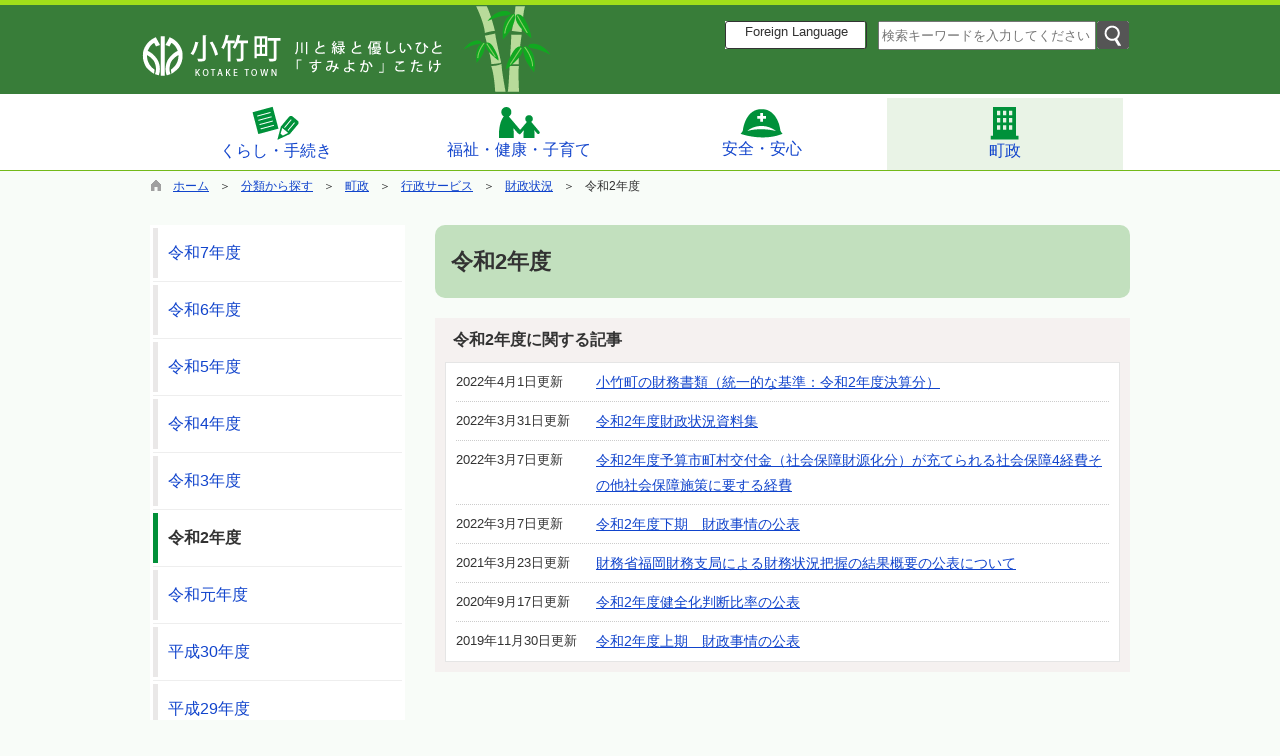

--- FILE ---
content_type: text/html; charset=utf-8
request_url: https://town.kotake.lg.jp/hpkiji/pub/List.aspx?c_id=3&class_set_id=1&class_id=803
body_size: 18070
content:

<!DOCTYPE html>
<html lang="ja">
<head id="ctl00_Head1"><meta charset="UTF-8" />
<!-- add 2013/07/10 IE10対策・互換モード指定
================================================== -->
<meta http-equiv="X-UA-Compatible" content="IE=EmulateIE9" />
<!--[if lt IE 9 ]>
<meta http-equiv="X-UA-Compatible" content="IE=edge, chrome=1" />
<![endif]--> 
<meta name="format-detection" content="telephone=no" /><title>
	令和2年度 / 小竹町
</title>

<script type="text/javascript" language="JavaScript">
<!--
    function enterCancel(event)
    {
        if (event.keyCode == 13)
        {
            var elem;
            if(event.srcElement)
            {
                elem = event.srcElement;
            }
            else
            {
                elem = event.target;
            }
            if(elem.type!='submit' && elem.type!='textarea' && elem.tagName!='A' && elem.tagName!='a') /* 2011/04/04 a tag OK */
            {
                if (event.preventDefault) 
                {
                    event.preventDefault();
                } 
                else 
                {
                    event.returnValue = false;
                }
            }
        }
    }
    function change_size(size) {
        var theForm = document.forms[0];
        theForm.fontSize.value = size;
        theForm.submit();
    }
    
    /* Same Func is available in AjaxCalForIE6*/
    function ajaxCalOnClientShown(){
        /*IE6 does not have "maxHeight"*/
        if (typeof document.documentElement.style.maxHeight == "undefined") {
            try{
                $$("select").each(function(_itm){
                    _itm.style.visibility="hidden";
                });
            }catch(err){
            }
        }
    }    
    /* Same Func is available in AjaxCalForIE6*/
    function ajaxCalOnClientHidden(){
        /*IE6 does not have "maxHeight"*/
        if (typeof document.documentElement.style.maxHeight == "undefined") {
            try{
                $$("select").each(function(_itm){
                    _itm.style.visibility="visible";
                });
            }catch(err){
            }
        }
    }
    
    var pankuzu_flg = false;
    function pankuzu_openclose(pankuzu_cnt) {
        var pankuzu_close = document.getElementById("pankuzu-close");
        var pankuzu_more = document.getElementById("openclose_msg");
        if (!pankuzu_flg) {
            pankuzu_close.style.display = "block";
            pankuzu_more.innerHTML = "閉じる";
            pankuzu_flg = true;
        }
        else {
            pankuzu_close.style.display = "none";
            pankuzu_more.innerHTML = "もっと見る（全" + pankuzu_cnt + "件）";
            pankuzu_flg = false;
        }
    }
    function footerPankuzu_openclose(pankuzu_cnt) {
        var pankuzu_close = document.getElementById("footerPankuzu-close");
        var pankuzu_more = document.getElementById("footerOpenclose_msg");
        if (!pankuzu_flg) {
            pankuzu_close.style.display = "block";
            pankuzu_more.innerHTML = "閉じる";
            pankuzu_flg = true;
        }
        else {
            pankuzu_close.style.display = "none";
            pankuzu_more.innerHTML = "もっと見る（全" + pankuzu_cnt + "件）";
            pankuzu_flg = false;
        }
    }
    
    function clickButton(id, event){
        if (event.keyCode == 13)
        {
            document.getElementById(id).click();

            if (event.preventDefault) 
            {
                event.preventDefault();
            } 
            else 
            {
                event.returnValue = false;
            }
        }
    }
    
    function checkValue(obj){
        var keyword = document.getElementById(obj).value;
        keyword = keyword.replace(/^[\s　]+|[\s　]$/g, "");
        if (keyword.length==0){
            alert('検索キーワードを入力してください。');
            return false;
        }
    }
//-->
</script>
<link href="https://town.kotake.lg.jp/common/css/Default.css" rel="stylesheet" type="text/css" /><link href="https://town.kotake.lg.jp/common/css/stylesheet.css" rel="stylesheet" type="text/css" /><link href="https://town.kotake.lg.jp/hpkiji/designcss/design01.css" rel="stylesheet" type="text/css" /><link href="https://town.kotake.lg.jp/common/css/fontSizeN.css" rel="stylesheet" type="text/css" /><link rel="stylesheet" type="text/css" href="https://town.kotake.lg.jp/common/css/uiW.css" /><link href="https://town.kotake.lg.jp/favicon.ico" rel="icon" type="image/vnd.microsoft.icon" /><link href="https://town.kotake.lg.jp/favicon.ico" rel="shortcut icon" type="image/vnd.microsoft.icon" /><link href="https://town.kotake.lg.jp/common/css/default_body.css" rel="stylesheet" type="text/css" /><script id="ctl00_jquery_min_js" type="text/javascript" src="//town.kotake.lg.jp/common/js/jquery.min.js"></script><link id="ctl00_minicalendar_css" href="https://town.kotake.lg.jp/common/css/MiniCalendar.css" rel="stylesheet" type="text/css" /></head>
<body class="haikei">
<form name="aspnetForm" method="post" action="List.aspx?c_id=3&amp;class_set_id=1&amp;class_id=803" id="aspnetForm" enctype="multipart/form-data" onkeydown="enterCancel(event||window.event);">
<div>
<input type="hidden" name="__VIEWSTATE" id="__VIEWSTATE" value="/[base64]/jg7zjg4njgpLlhaXlipvjgZfjgabjgY/[base64]/dXBkZmxfaGtjPTEmbXN0PTUwMCZzZXRfcGljPTImdXBkZmxIZWk9MzYmdXBkZmxXaWQ9NTAiIGFsdD0iIiB0aXRsZT0iIiAvPhXjgY/[base64]/dXBkZmxfaGtjPTEmbXN0PTUxMCZzZXRfcGljPTImdXBkZmxIZWk9MzYmdXBkZmxXaWQ9NTAiIGFsdD0iIiB0aXRsZT0iIiAvPhvnpo/[base64]/dXBkZmxfaGtjPTEmbXN0PTUyMCZzZXRfcGljPTImdXBkZmxIZWk9MzYmdXBkZmxXaWQ9NTAiIGFsdD0iIiB0aXRsZT0iIiAvPg/[base64]/[base64]/Y19pZD0zJmNsYXNzX3NldF9pZD0xJmNsYXNzX2lkPTU5MQIxMwnkvY/[base64]/[base64]/Y19pZD0zJmNsYXNzX3NldF9pZD0xJmNsYXNzX2lkPTU5NQIxOQ/[base64]/Y19pZD0zJmNsYXNzX3NldF9pZD0xJmNsYXNzX2lkPTY4NwIyMhvlvozmnJ/[base64]/Y19pZD0zJmNsYXNzX3NldF9pZD0xJmNsYXNzX2lkPTYxNwIyNRXjgrTjg5/[base64]/[base64]/[base64]/[base64]/Y19pZD0zJmNsYXNzX3NldF9pZD0xJmNsYXNzX2lkPTgwOQIzOCHlsI/nq7nnlLrlnLDln5/[base64]/[base64]/Y19pZD0zJmNsYXNzX3NldF9pZD0xJmNsYXNzX2lkPTUxMQI0NQbnpo/[base64]/Y19pZD0zJmNsYXNzX3NldF9pZD0xJmNsYXNzX2lkPTYwNwI0OA/pq5jpvaLogIXnpo/npYlkAgMPZBYCZg8VBABRaHR0cHM6Ly90b3duLmtvdGFrZS5sZy5qcC9ocGtpamkvcHViL0xpc3QuYXNweD9jX2lkPTMmY2xhc3Nfc2V0X2lkPTEmY2xhc3NfaWQ9NjA2AjQ5DOS7i+itt+S/[base64]/[base64]/Y19pZD0zJmNsYXNzX3NldF9pZD0xJmNsYXNzX2lkPTYxMwI1NA/lgaXlurfjgaXjgY/jgopkAgIPZBYCZg8VBABRaHR0cHM6Ly90b3duLmtvdGFrZS5sZy5qcC9ocGtpamkvcHViL0xpc3QuYXNweD9jX2lkPTMmY2xhc3Nfc2V0X2lkPTEmY2xhc3NfaWQ9NjEyAjU1DOS/[base64]/Y19pZD0zJmNsYXNzX3NldF9pZD0xJmNsYXNzX2lkPTYxMAI1NwzljLvnmYLmqZ/[base64]/[base64]/Y19pZD0zJmNsYXNzX3NldF9pZD0xJmNsYXNzX2lkPTUzOAI2NB7mlZnogrLjg7vmlofljJbjg7vnlJ/mtq/[base64]/[base64]/Y19pZD0zJmNsYXNzX3NldF9pZD0xJmNsYXNzX2lkPTgyNwI3MQ/[base64]/Y19pZD0zJmNsYXNzX3NldF9pZD0xJmNsYXNzX2lkPTUyMgI3NBvlronlhajjg7vlronlv4Pjga7jgZ/[base64]/Y19pZD0zJmNsYXNzX3NldF9pZD0xJmNsYXNzX2lkPTYxOQI3Nw/[base64]/ZAICDxUBBTwvdWw+ZAIED2QWBGYPFQIAAzUyM2QCAQ8WAh8IAg4WHAIBD2QWBmYPFQUAUWh0dHBzOi8vdG93bi5rb3Rha2UubGcuanAvaHBraWppL3B1Yi9MaXN0LmFzcHg/[base64]/Y19pZD0zJmNsYXNzX3NldF9pZD0xJmNsYXNzX2lkPTYyNAI4NA/mlr3mlL/[base64]/[base64]/[base64]/[base64]/Y19pZD0zJmNsYXNzX3NldF9pZD0xJmNsYXNzX2lkPTYzMAI5Nwnkvovopo/[base64]/Y19pZD0zJmNsYXNzX3NldF9pZD0xJmNsYXNzX2lkPTYzNAMxMDAM6LKh5pS/54q25rOBZAIID2QWAmYPFQQAUWh0dHBzOi8vdG93bi5rb3Rha2UubGcuanAvaHBraWppL3B1Yi9MaXN0LmFzcHg/Y19pZD0zJmNsYXNzX3NldF9pZD0xJmNsYXNzX2lkPTc0OQMxMDEM5pyJ5paZ5bqD5ZGKZAIJD2QWAmYPFQQAUWh0dHBzOi8vdG93bi5rb3Rha2UubGcuanAvaHBraWppL3B1Yi9MaXN0LmFzcHg/Y19pZD0zJmNsYXNzX3NldF9pZD0xJmNsYXNzX2lkPTc2NQMxMDIn5aWz5oCn5rS76LqN5o6o6YCy5rOV44Gr5Z+644Gl44GP5Y+W57WEZAICDxUBBTwvdWw+ZAIED2QWBmYPFQUAUWh0dHBzOi8vdG93bi5rb3Rha2UubGcuanAvaHBraWppL3B1Yi9MaXN0LmFzcHg/Y19pZD0zJmNsYXNzX3NldF9pZD0xJmNsYXNzX2lkPTUyOAMxMDMS44G144KL44GV44Go57SN56iOBDx1bD5kAgEPFgIfCAIEFghmD2QWAmYPFQQAUWh0dHBzOi8vdG93bi5rb3Rha2UubGcuanAvaHBraWppL3B1Yi9MaXN0LmFzcHg/Y19pZD0zJmNsYXNzX3NldF9pZD0xJmNsYXNzX2lkPTg2NAMxMDQq5bCP56u555S644G144KL44GV44Go57SN56iO44G444Gu55Sz6L6844G/ZAIBD2QWAmYPFQQAUWh0dHBzOi8vdG93bi5rb3Rha2UubGcuanAvaHBraWppL3B1Yi9MaXN0LmFzcHg/Y19pZD0zJmNsYXNzX3NldF9pZD0xJmNsYXNzX2lkPTU5OQMxMDUn5bCP56u555S644G144KL44GV44Go57SN56iO44Gr44Gk44GE44GmZAICD2QWAmYPFQQAUWh0dHBzOi8vdG93bi5rb3Rha2UubGcuanAvaHBraWppL3B1Yi9MaXN0LmFzcHg/Y19pZD0zJmNsYXNzX3NldF9pZD0xJmNsYXNzX2lkPTYwMAMxMDYq5omL57aa44GN5pa55rOV77yI5a+E6ZmE55Sz6L6844G/5pu4562J77yJZAIDD2QWAmYPFQQAUWh0dHBzOi8vdG93bi5rb3Rha2UubGcuanAvaHBraWppL3B1Yi9MaXN0LmFzcHg/Y19pZD0zJmNsYXNzX3NldF9pZD0xJmNsYXNzX2lkPTczMwMxMDcb5a+E6ZmE44Gu54q25rOB44Gr44Gk44GE44GmZAICDxUBBTwvdWw+ZAIFD2QWBmYPFQUAUWh0dHBzOi8vdG93bi5rb3Rha2UubGcuanAvaHBraWppL3B1Yi9MaXN0LmFzcHg/[base64]/jg6Xjg4vjgrHjg7zjgrfjg6fjg7MEPHVsPmQCAQ8WAh8IAgMWBmYPZBYCZg8VBABRaHR0cHM6Ly90b3duLmtvdGFrZS5sZy5qcC9ocGtpamkvcHViL0xpc3QuYXNweD9jX2lkPTMmY2xhc3Nfc2V0X2lkPTEmY2xhc3NfaWQ9Njg1AzExMBLooYzmlL/jgbjjga7miYvntJlkAgEPZBYCZg8VBABRaHR0cHM6Ly90b3duLmtvdGFrZS5sZy5qcC9ocGtpamkvcHViL0xpc3QuYXNweD9jX2lkPTMmY2xhc3Nfc2V0X2lkPTEmY2xhc3NfaWQ9NjM3AzExMRLjgojjgY/jgYLjgovos6rllY9kAgIPZBYCZg8VBABRaHR0cHM6Ly90b3duLmtvdGFrZS5sZy5qcC9ocGtpamkvcHViL0xpc3QuYXNweD9jX2lkPTMmY2xhc3Nfc2V0X2lkPTEmY2xhc3NfaWQ9NjM2AzExMgzjg6rjg7Pjgq/[base64]/jgb7jgaHjgaXjgY/jgooEPHVsPmQCAQ8WAh8IAgYWDGYPZBYCZg8VBABRaHR0cHM6Ly90b3duLmtvdGFrZS5sZy5qcC9ocGtpamkvcHViL0xpc3QuYXNweD9jX2lkPTMmY2xhc3Nfc2V0X2lkPTEmY2xhc3NfaWQ9NjQxAzEyMBjljZTlg43jga7jgb7jgaHjgaXjgY/jgopkAgEPZBYCZg8VBABRaHR0cHM6Ly90b3duLmtvdGFrZS5sZy5qcC9ocGtpamkvcHViL0xpc3QuYXNweD9jX2lkPTMmY2xhc3Nfc2V0X2lkPTEmY2xhc3NfaWQ9NzM5AzEyMSHpg73luILoqIjnlLvjg57jgrnjgr/jg7zjg5fjg6njg7NkAgIPZBYCZg8VBABRaHR0cHM6Ly90b3duLmtvdGFrZS5sZy5qcC9ocGtpamkvcHViL0xpc3QuYXNweD9jX2lkPTMmY2xhc3Nfc2V0X2lkPTEmY2xhc3NfaWQ9ODMwAzEyMifjgb7jgaHjg7vjgbLjgajjg7vjgZfjgZTjgajnt4/lkIjmiKbnlaVkAgMPZBYCZg8VBABRaHR0cHM6Ly90b3duLmtvdGFrZS5sZy5qcC9ocGtpamkvcHViL0xpc3QuYXNweD9jX2lkPTMmY2xhc3Nfc2V0X2lkPTEmY2xhc3NfaWQ9ODM0AzEyMxjlnLDln5/[base64]/[base64]/[base64]/[base64]/Y19pZD0zJmFtcDtjbGFzc19zZXRfaWQ9MSZhbXA7Y2xhc3NfaWQ9NjM0IiBjbGFzcz0nc2l6ZUEnID7osqHmlL/[base64]/Y19pZD0zJmlkPTI2MTMmY2xhc3Nfc2V0X2lkPTEmY2xhc3NfaWQ9ODAzIj7ku6Tlkowy5bm05bqm6LKh5pS/[base64]/[base64]/[base64]/[base64]/[base64]/[base64]/lsI/[base64]/Xi2vCGrLgWc6" />
</div>

<div>

	<input type="hidden" name="__VIEWSTATEGENERATOR" id="__VIEWSTATEGENERATOR" value="127D0B08" />
	<input type="hidden" name="__EVENTVALIDATION" id="__EVENTVALIDATION" value="/wEWBQKl6tuDBwL68avJBQLkvdL6AQKd+e+UAQK86PDgD4AYi6Ig436O2bPWyUDXxG5kwnzf" />
</div>






<div id="headerAreaDef">
<input type="submit" name="ctl00$Dmy" value="" onclick="return false;" id="ctl00_Dmy" style="height:0px;width:0px;position:absolute;top:-100px;" />
<span id="top"></span>


<div id="Navigation"><ul><li><a href="#GlobalNavigationBlock" tabindex="1">ヘッダーをスキップ</a></li><li><a href="#maincont" tabindex="1">本文へジャンプ</a></li></ul></div>

<map id="header_img" name="header_img"><area shape="rect" alt="小竹町トップへ" coords="1,21,149,82" href="https://town.kotake.lg.jp/default.aspx" tabindex="1"/></map><div id="header"><img id="ctl00_ImgHeader" usemap="#header_img" src="https://town.kotake.lg.jp/common/UploadFileOutput.ashx?c_id=0&amp;set_pic=1&amp;updfl_tophd=1&amp;gzkbn=0" alt="小竹町 川と緑と優しいひと「すみよか」こたけ" style="border-width:0px;" />
<div id="mainHeaderTop">
    <div id="foreign">
        
<script type="text/javascript">
    jQuery.noConflict();
    jQuery(function () {
        // メニュー用
        jQuery('.select-box01 #normal a').focus(function () {
            jQuery(this).siblings('.sub-menu').addClass('focused');
        }).blur(function () {
            jQuery(this).siblings('.sub-menu').removeClass('focused');
        });

        // サブメニュー用
        jQuery('.sub-menu a').focus(function () {
            jQuery(this).parents('.sub-menu').addClass('focused');
        }).blur(function () {
            jQuery(this).parents('.sub-menu').removeClass('focused');
        });
    });
</script>

<!-- 翻訳メニュー -->
<div class="select-box01" tabIndex="-1">
    <ul id="normal" class="dropmenu" tabIndex="-1">
        <li><a lang="en" href="#" class="topmenu" tabindex="1"><i class="fas fa-globe"></i> Foreign Language</a>
            <ul class="sub-menu">
                <li><a translate="no" lang="en" href="https://town.kotake.lg.jp.e.amd.hp.transer.com/hpkiji/pub/List.aspx?c_id=3&class_set_id=1&class_id=803" target="_blank" class="topsub" tabindex="1">English&nbsp;<img src="//town.kotake.lg.jp/common/images/newwin.gif" alt="Open in a new window" title=""></a></li>
                <li><a translate="no" lang="zh" href="https://town.kotake.lg.jp.c.amd.hp.transer.com/hpkiji/pub/List.aspx?c_id=3&class_set_id=1&class_id=803" target="_blank" tabindex="1">中文(简化字)&nbsp;<img src="//town.kotake.lg.jp/common/images/newwin.gif" alt="在新视窗中开启" title=""></a></li>
                <li><a translate="no" lang="zh" href="https://town.kotake.lg.jp.t.amd.hp.transer.com/hpkiji/pub/List.aspx?c_id=3&class_set_id=1&class_id=803" target="_blank" tabindex="1">中文(繁體字)&nbsp;<img src="//town.kotake.lg.jp/common/images/newwin.gif" alt="在新視窗中開啟" title=""></a></li>
                <li><a translate="no" lang="ko" href="https://town.kotake.lg.jp.k.amd.hp.transer.com/hpkiji/pub/List.aspx?c_id=3&class_set_id=1&class_id=803" target="_blank" tabindex="1">한국어&nbsp;<img src="//town.kotake.lg.jp/common/images/newwin.gif" alt="다른 창으로 엽니 다" title=""></a></li>
                <li><a translate="no" lang="ja" href="https://town.kotake.lg.jp/hpkiji/pub/List.aspx?c_id=3&class_set_id=1&class_id=803" class="cl-norewrite" tabindex="1">日本語</a></li>
            </ul>
        </li>
    </ul>
</div>

    </div>
    <div id="mainSearch">
        
        <div id="serchArea">
            <input name="ctl00$TxtSearch" type="text" id="ctl00_TxtSearch" tabindex="1" class="searchBox" title="サイト内検索" placeholder="検索キーワードを入力してください" onkeydown="clickButton('ctl00_BtnSearch', event||window.event);" /><input type="image" name="ctl00$BtnSearch" id="ctl00_BtnSearch" tabindex="1" class="btnSearch" src="https://town.kotake.lg.jp/common/images/btn_search.png" alt="検索" onclick="return checkValue('ctl00_TxtSearch');" style="border-width:0px;" />
            <div class="clear"></div>
        </div>
        
    </div>
    <div class="clear"></div>
</div>
</div>

<!--//文字サイズ切替え -->

<!--div id="fontSize">
    <div id="fontRight">
    文字サイズ
    <ul>
        <li><a href="#top" onclick="change_size('fontSizeS');">小</a></li>
        <li><a href="#top" onclick="change_size('fontSizeN');">中</a></li>
        <li><a href="#top" onclick="change_size('fontSizeB');">大</a></li>
    </ul>
    </div>
</div-->


<!-- グローバルナビゲーション -->
<div id="GlobalNavigationBlock"></div>
    <div class="Navigation"><ul><li><a href="#maincont" tabindex="1">グローバルナビゲーションをスキップ</a></li></ul></div>
    

<script type="text/javascript">
    jQuery.noConflict();
    jQuery(function () {

        var setPopNaviArea, setHideNaviArea;

        jQuery("li.navi_tab,ul.g_navi").on({
            'mouseenter': function () {

                var id = jQuery(this).attr("id");

                if (jQuery(this).hasClass("navi_tab")) {
                    id = id.replace("navi_tab_", "");
                } else if (jQuery(this).hasClass("g_navi")) {
                    id = id.replace("g_navi_", "");
                }

                clearTimeout(setHideNaviArea);

                setPopNaviArea = setTimeout(function () {
                    jQuery("li.navi_tab").each(function () {
                        (jQuery(this).attr("id") == "navi_tab_" + id) ? jQuery(this).addClass("selected") : jQuery(this).removeClass("selected");
                    });
                    jQuery("ul.g_navi").each(function () {
                        (jQuery(this).attr("id") == "g_navi_" + id) ? jQuery(this).show() : jQuery(this).hide();
                    });
                }, 400);
            },
            'mouseleave': function () {

                clearTimeout(setPopNaviArea);

                setHideNaviArea = setTimeout(function () {
                    jQuery("li.navi_tab").removeClass("selected");
                    jQuery("ul.g_navi").hide();
                }, 50);
            },

            'focusin': function () {

                var id = jQuery(this).attr("id");

                if (jQuery(this).hasClass("navi_tab")) {
                    id = id.replace("navi_tab_", "");
                } else if (jQuery(this).hasClass("g_navi")) {
                    id = id.replace("g_navi_", "");
                }

                clearTimeout(setHideNaviArea);

                setPopNaviArea = setTimeout(function () {
                    jQuery("li.navi_tab").each(function () {
                        (jQuery(this).attr("id") == "navi_tab_" + id) ? jQuery(this).addClass("selected") : jQuery(this).removeClass("selected");
                    });
                    jQuery("ul.g_navi").each(function () {
                        (jQuery(this).attr("id") == "g_navi_" + id) ? jQuery(this).show() : jQuery(this).hide();
                    });
                }, 1);
            },
            'focusout': function () {

                clearTimeout(setPopNaviArea);

                setHideNaviArea = setTimeout(function () {
                    jQuery("li.navi_tab").removeClass("selected");
                    jQuery("ul.g_navi").hide();
                }, 1);
            }
        });

        if (jQuery("#globalNavigationData").length) {
            var classid = jQuery("#globalNavigationData").attr("data-classid");
            var topid = jQuery("#globalNavigationData").attr("data-topid");

            jQuery('[data-global="' + classid + '"]').addClass("now");
            if (topid > 0) {
                jQuery('[data-global="' + topid + '"]').addClass("now");
            }
        }
    });
</script>


    <div id="naviContainer">
        <div id="naviArea">
    <ul id="navi_list"><li class="navi_tab  " id="navi_tab_500">
                <div>
                    <h2>
                        <a href="https://town.kotake.lg.jp/hpkiji/pub/List.aspx?c_id=3&class_set_id=1&class_id=500" tabindex="10">
                        <img src="https://town.kotake.lg.jp/common/UploadFileOutput.ashx?updfl_hkc=1&mst=500&set_pic=2&updflHei=36&updflWid=50" alt="" title="" />くらし・手続き
                        </a>
                    </h2>
                </div>
             </li
        ><li class="navi_tab  " id="navi_tab_510">
                <div>
                    <h2>
                        <a href="https://town.kotake.lg.jp/hpkiji/pub/List.aspx?c_id=3&class_set_id=1&class_id=510" tabindex="44">
                        <img src="https://town.kotake.lg.jp/common/UploadFileOutput.ashx?updfl_hkc=1&mst=510&set_pic=2&updflHei=36&updflWid=50" alt="" title="" />福祉・健康・子育て
                        </a>
                    </h2>
                </div>
             </li
        ><li class="navi_tab  " id="navi_tab_520">
                <div>
                    <h2>
                        <a href="https://town.kotake.lg.jp/hpkiji/pub/List.aspx?c_id=3&class_set_id=1&class_id=520" tabindex="72">
                        <img src="https://town.kotake.lg.jp/common/UploadFileOutput.ashx?updfl_hkc=1&mst=520&set_pic=2&updflHei=36&updflWid=50" alt="" title="" />安全・安心
                        </a>
                    </h2>
                </div>
             </li
        ><li class="navi_tab now navi_tab_last" id="navi_tab_523">
                <div>
                    <h2>
                        <a href="https://town.kotake.lg.jp/hpkiji/pub/List.aspx?c_id=3&class_set_id=1&class_id=523" tabindex="80">
                        <img src="https://town.kotake.lg.jp/common/UploadFileOutput.ashx?updfl_hkc=1&mst=523&set_pic=2&updflHei=36&updflWid=50" alt="" title="" />町政
                        </a>
                    </h2>
                </div>
             </li
        ></ul>
        </div>
    
        <div id="popNaviArea">
        
            <ul class="g_navi " id="g_navi_500" style="display:none;">
            
                    <li class="navi_child ">
                        <h3 class="navi_child_name ">
                            <a href="https://town.kotake.lg.jp/hpkiji/pub/List.aspx?c_id=3&class_set_id=1&class_id=501" tabindex="11">届出・証明</a>
                        </h3>
                        <ul>
                        
                                <li>
                                    <a href="https://town.kotake.lg.jp/hpkiji/pub/List.aspx?c_id=3&class_set_id=1&class_id=592" tabindex="12">戸籍</a></li>
                            
                                <li>
                                    <a href="https://town.kotake.lg.jp/hpkiji/pub/List.aspx?c_id=3&class_set_id=1&class_id=591" tabindex="13">住民票</a></li>
                            
                                <li>
                                    <a href="https://town.kotake.lg.jp/hpkiji/pub/List.aspx?c_id=3&class_set_id=1&class_id=590" tabindex="14">印鑑証明</a></li>
                            
                                <li>
                                    <a href="https://town.kotake.lg.jp/hpkiji/pub/List.aspx?c_id=3&class_set_id=1&class_id=771" tabindex="15">マイナンバー</a></li>
                            
                        </ul>
                    </li>
                
                    <li class="navi_child ">
                        <h3 class="navi_child_name ">
                            <a href="https://town.kotake.lg.jp/hpkiji/pub/List.aspx?c_id=3&class_set_id=1&class_id=513" tabindex="16">税・保険・年金</a>
                        </h3>
                        <ul>
                        
                                <li>
                                    <a href="https://town.kotake.lg.jp/hpkiji/pub/List.aspx?c_id=3&class_set_id=1&class_id=597" tabindex="17">住民税</a></li>
                            
                                <li>
                                    <a href="https://town.kotake.lg.jp/hpkiji/pub/List.aspx?c_id=3&class_set_id=1&class_id=596" tabindex="18">固定資産税</a></li>
                            
                                <li>
                                    <a href="https://town.kotake.lg.jp/hpkiji/pub/List.aspx?c_id=3&class_set_id=1&class_id=595" tabindex="19">軽自動車税</a></li>
                            
                                <li>
                                    <a href="https://town.kotake.lg.jp/hpkiji/pub/List.aspx?c_id=3&class_set_id=1&class_id=594" tabindex="20">国民年金</a></li>
                            
                                <li>
                                    <a href="https://town.kotake.lg.jp/hpkiji/pub/List.aspx?c_id=3&class_set_id=1&class_id=593" tabindex="21">国民健康保険</a></li>
                            
                                <li>
                                    <a href="https://town.kotake.lg.jp/hpkiji/pub/List.aspx?c_id=3&class_set_id=1&class_id=687" tabindex="22">後期高齢者医療制度</a></li>
                            
                        </ul>
                    </li>
                
                    <li class="navi_child ">
                        <h3 class="navi_child_name ">
                            <a href="https://town.kotake.lg.jp/hpkiji/pub/List.aspx?c_id=3&class_set_id=1&class_id=514" tabindex="23">ごみ・リサイクル</a>
                        </h3>
                        <ul>
                        
                                <li>
                                    <a href="https://town.kotake.lg.jp/hpkiji/pub/List.aspx?c_id=3&class_set_id=1&class_id=618" tabindex="24">ゴミ出しカレンダー</a></li>
                            
                                <li>
                                    <a href="https://town.kotake.lg.jp/hpkiji/pub/List.aspx?c_id=3&class_set_id=1&class_id=617" tabindex="25">ゴミ出し早見表</a></li>
                            
                                <li>
                                    <a href="https://town.kotake.lg.jp/hpkiji/pub/List.aspx?c_id=3&class_set_id=1&class_id=616" tabindex="26">家庭ごみの正しい出し方</a></li>
                            
                                <li>
                                    <a href="https://town.kotake.lg.jp/hpkiji/pub/List.aspx?c_id=3&class_set_id=1&class_id=615" tabindex="27">ゴミ袋取扱店</a></li>
                            
                        </ul>
                    </li>
                
                    <li class="navi_child ">
                        <h3 class="navi_child_name ">
                            <a href="https://town.kotake.lg.jp/hpkiji/pub/List.aspx?c_id=3&class_set_id=1&class_id=515" tabindex="28">オンラインサービス</a>
                        </h3>
                        <ul>
                        
                                <li>
                                    <a href="https://town.kotake.lg.jp/hpkiji/pub/List.aspx?c_id=3&class_set_id=1&class_id=503" tabindex="29">申請書等ダウンロード</a></li>
                            
                        </ul>
                    </li>
                
                    <li class="navi_child ">
                        <h3 class="navi_child_name ">
                            <a href="https://town.kotake.lg.jp/hpkiji/pub/List.aspx?c_id=3&class_set_id=1&class_id=516" tabindex="30">公共施設紹介</a>
                        </h3>
                        
                        
                        
                    </li>
                
                    <li class="navi_child ">
                        <h3 class="navi_child_name ">
                            <a href="https://town.kotake.lg.jp/hpkiji/pub/List.aspx?c_id=3&class_set_id=1&class_id=517" tabindex="31">史跡・伝統文化・観光地案内</a>
                        </h3>
                        <ul>
                        
                                <li>
                                    <a href="https://town.kotake.lg.jp/hpkiji/pub/List.aspx?c_id=3&class_set_id=1&class_id=756" tabindex="32">小竹町電子版観光ガイド</a></li>
                            
                        </ul>
                    </li>
                
                    <li class="navi_child ">
                        <h3 class="navi_child_name ">
                            <a href="https://town.kotake.lg.jp/hpkiji/pub/List.aspx?c_id=3&class_set_id=1&class_id=502" tabindex="33">年間行事予定</a>
                        </h3>
                        
                        
                        
                    </li>
                
                    <li class="navi_child ">
                        <h3 class="navi_child_name ">
                            <a href="https://town.kotake.lg.jp/hpkiji/pub/List.aspx?c_id=3&class_set_id=1&class_id=676" tabindex="34">上下水道</a>
                        </h3>
                        <ul>
                        
                                <li>
                                    <a href="https://town.kotake.lg.jp/hpkiji/pub/List.aspx?c_id=3&class_set_id=1&class_id=688" tabindex="35">上水道</a></li>
                            
                                <li>
                                    <a href="https://town.kotake.lg.jp/hpkiji/pub/List.aspx?c_id=3&class_set_id=1&class_id=689" tabindex="36">下水道</a></li>
                            
                        </ul>
                    </li>
                
                    <li class="navi_child ">
                        <h3 class="navi_child_name ">
                            <a href="https://town.kotake.lg.jp/hpkiji/pub/List.aspx?c_id=3&class_set_id=1&class_id=802" tabindex="37">交通</a>
                        </h3>
                        <ul>
                        
                                <li>
                                    <a href="https://town.kotake.lg.jp/hpkiji/pub/List.aspx?c_id=3&class_set_id=1&class_id=809" tabindex="38">小竹町地域公共交通会議</a></li>
                            
                        </ul>
                    </li>
                
                    <li class="navi_child ">
                        <h3 class="navi_child_name ">
                            <a href="https://town.kotake.lg.jp/hpkiji/pub/List.aspx?c_id=3&class_set_id=1&class_id=601" tabindex="39">その他</a>
                        </h3>
                        <ul>
                        
                                <li>
                                    <a href="https://town.kotake.lg.jp/hpkiji/pub/List.aspx?c_id=3&class_set_id=1&class_id=672" tabindex="40">道路・河川工事</a></li>
                            
                                <li>
                                    <a href="https://town.kotake.lg.jp/hpkiji/pub/List.aspx?c_id=3&class_set_id=1&class_id=671" tabindex="41">ペット</a></li>
                            
                                <li>
                                    <a href="https://town.kotake.lg.jp/hpkiji/pub/List.aspx?c_id=3&class_set_id=1&class_id=602" tabindex="42">浄化槽・し尿処理</a></li>
                            
                                <li>
                                    <a href="https://town.kotake.lg.jp/hpkiji/pub/List.aspx?c_id=3&class_set_id=1&class_id=740" tabindex="43">その他</a></li>
                            
                        </ul>
                    </li>
                
            </ul>
        
            <ul class="g_navi " id="g_navi_510" style="display:none;">
            
                    <li class="navi_child ">
                        <h3 class="navi_child_name ">
                            <a href="https://town.kotake.lg.jp/hpkiji/pub/List.aspx?c_id=3&class_set_id=1&class_id=511" tabindex="45">福祉</a>
                        </h3>
                        <ul>
                        
                                <li>
                                    <a href="https://town.kotake.lg.jp/hpkiji/pub/List.aspx?c_id=3&class_set_id=1&class_id=609" tabindex="46">障害者福祉</a></li>
                            
                                <li>
                                    <a href="https://town.kotake.lg.jp/hpkiji/pub/List.aspx?c_id=3&class_set_id=1&class_id=608" tabindex="47">児童福祉</a></li>
                            
                                <li>
                                    <a href="https://town.kotake.lg.jp/hpkiji/pub/List.aspx?c_id=3&class_set_id=1&class_id=607" tabindex="48">高齢者福祉</a></li>
                            
                                <li>
                                    <a href="https://town.kotake.lg.jp/hpkiji/pub/List.aspx?c_id=3&class_set_id=1&class_id=606" tabindex="49">介護保険</a></li>
                            
                                <li>
                                    <a href="https://town.kotake.lg.jp/hpkiji/pub/List.aspx?c_id=3&class_set_id=1&class_id=605" tabindex="50">生活保護</a></li>
                            
                                <li>
                                    <a href="https://town.kotake.lg.jp/hpkiji/pub/List.aspx?c_id=3&class_set_id=1&class_id=604" tabindex="51">その他</a></li>
                            
                        </ul>
                    </li>
                
                    <li class="navi_child ">
                        <h3 class="navi_child_name ">
                            <a href="https://town.kotake.lg.jp/hpkiji/pub/List.aspx?c_id=3&class_set_id=1&class_id=512" tabindex="52">医療・健康</a>
                        </h3>
                        <ul>
                        
                                <li>
                                    <a href="https://town.kotake.lg.jp/hpkiji/pub/List.aspx?c_id=3&class_set_id=1&class_id=614" tabindex="53">健診・検診</a></li>
                            
                                <li>
                                    <a href="https://town.kotake.lg.jp/hpkiji/pub/List.aspx?c_id=3&class_set_id=1&class_id=613" tabindex="54">健康づくり</a></li>
                            
                                <li>
                                    <a href="https://town.kotake.lg.jp/hpkiji/pub/List.aspx?c_id=3&class_set_id=1&class_id=612" tabindex="55">保健事業</a></li>
                            
                                <li>
                                    <a href="https://town.kotake.lg.jp/hpkiji/pub/List.aspx?c_id=3&class_set_id=1&class_id=611" tabindex="56">母子保健</a></li>
                            
                                <li>
                                    <a href="https://town.kotake.lg.jp/hpkiji/pub/List.aspx?c_id=3&class_set_id=1&class_id=610" tabindex="57">医療機関</a></li>
                            
                                <li>
                                    <a href="https://town.kotake.lg.jp/hpkiji/pub/List.aspx?c_id=3&class_set_id=1&class_id=690" tabindex="58">乳幼児医療</a></li>
                            
                                <li>
                                    <a href="https://town.kotake.lg.jp/hpkiji/pub/List.aspx?c_id=3&class_set_id=1&class_id=691" tabindex="59">重度障害者医療</a></li>
                            
                                <li>
                                    <a href="https://town.kotake.lg.jp/hpkiji/pub/List.aspx?c_id=3&class_set_id=1&class_id=692" tabindex="60">ひとり親家庭等医療</a></li>
                            
                                <li>
                                    <a href="https://town.kotake.lg.jp/hpkiji/pub/List.aspx?c_id=3&class_set_id=1&class_id=670" tabindex="61">その他</a></li>
                            
                        </ul>
                    </li>
                
                    <li class="navi_child ">
                        <h3 class="navi_child_name ">
                            <a href="https://town.kotake.lg.jp/hpkiji/pub/List.aspx?c_id=3&class_set_id=1&class_id=518" tabindex="62">子育て</a>
                        </h3>
                        
                        
                        
                    </li>
                
                    <li class="navi_child ">
                        <h3 class="navi_child_name ">
                            <a href="https://town.kotake.lg.jp/hpkiji/pub/List.aspx?c_id=3&class_set_id=1&class_id=519" tabindex="63">巡回バス</a>
                        </h3>
                        
                        
                        
                    </li>
                
                    <li class="navi_child ">
                        <h3 class="navi_child_name ">
                            <a href="https://town.kotake.lg.jp/hpkiji/pub/List.aspx?c_id=3&class_set_id=1&class_id=538" tabindex="64">教育・文化・生涯学習</a>
                        </h3>
                        
                        
                        
                    </li>
                
                    <li class="navi_child ">
                        <h3 class="navi_child_name ">
                            <a href="https://town.kotake.lg.jp/hpkiji/pub/List.aspx?c_id=3&class_set_id=1&class_id=793" tabindex="65"> 新型コロナウイルス感染症関連情報 </a>
                        </h3>
                        <ul>
                        
                                <li>
                                    <a href="https://town.kotake.lg.jp/hpkiji/pub/List.aspx?c_id=3&class_set_id=1&class_id=838" tabindex="66">新型コロナウイルス感染症について</a></li>
                            
                                <li>
                                    <a href="https://town.kotake.lg.jp/hpkiji/pub/List.aspx?c_id=3&class_set_id=1&class_id=846" tabindex="67">新型コロナウイルスワクチン接種について</a></li>
                            
                                <li>
                                    <a href="https://town.kotake.lg.jp/hpkiji/pub/List.aspx?c_id=3&class_set_id=1&class_id=810" tabindex="68">町長メッセージ</a></li>
                            
                                <li>
                                    <a href="https://town.kotake.lg.jp/hpkiji/pub/List.aspx?c_id=3&class_set_id=1&class_id=828" tabindex="69">住民の皆さんへ</a></li>
                            
                                <li>
                                    <a href="https://town.kotake.lg.jp/hpkiji/pub/List.aspx?c_id=3&class_set_id=1&class_id=821" tabindex="70">事業者支援に関すること</a></li>
                            
                                <li>
                                    <a href="https://town.kotake.lg.jp/hpkiji/pub/List.aspx?c_id=3&class_set_id=1&class_id=827" tabindex="71">関連ページ</a></li>
                            
                        </ul>
                    </li>
                
            </ul>
        
            <ul class="g_navi " id="g_navi_520" style="display:none;">
            
                    <li class="navi_child ">
                        <h3 class="navi_child_name ">
                            <a href="https://town.kotake.lg.jp/hpkiji/pub/List.aspx?c_id=3&class_set_id=1&class_id=521" tabindex="73">緊急情報</a>
                        </h3>
                        
                        
                        
                    </li>
                
                    <li class="navi_child ">
                        <h3 class="navi_child_name ">
                            <a href="https://town.kotake.lg.jp/hpkiji/pub/List.aspx?c_id=3&class_set_id=1&class_id=522" tabindex="74">安全・安心のために</a>
                        </h3>
                        <ul>
                        
                                <li>
                                    <a href="https://town.kotake.lg.jp/hpkiji/pub/List.aspx?c_id=3&class_set_id=1&class_id=621" tabindex="75">防災情報</a></li>
                            
                                <li>
                                    <a href="https://town.kotake.lg.jp/hpkiji/pub/List.aspx?c_id=3&class_set_id=1&class_id=833" tabindex="76">ため池浸水想定区域図</a></li>
                            
                                <li>
                                    <a href="https://town.kotake.lg.jp/hpkiji/pub/List.aspx?c_id=3&class_set_id=1&class_id=619" tabindex="77">休日当番医</a></li>
                            
                                <li>
                                    <a href="https://town.kotake.lg.jp/hpkiji/pub/List.aspx?c_id=3&class_set_id=1&class_id=674" tabindex="78">交通安全</a></li>
                            
                                <li>
                                    <a href="https://town.kotake.lg.jp/hpkiji/pub/List.aspx?c_id=3&class_set_id=1&class_id=858" tabindex="79">消費者行政</a></li>
                            
                        </ul>
                    </li>
                
            </ul>
        
            <ul class="g_navi " id="g_navi_523" style="display:none;">
            
                    <li class="navi_child ">
                        <h3 class="navi_child_name ">
                            <a href="https://town.kotake.lg.jp/hpkiji/pub/List.aspx?c_id=3&class_set_id=1&class_id=524" tabindex="81">町長室</a>
                        </h3>
                        <ul>
                        
                                <li>
                                    <a href="https://town.kotake.lg.jp/hpkiji/pub/List.aspx?c_id=3&class_set_id=1&class_id=589" tabindex="82">町長あいさつ</a></li>
                            
                                <li>
                                    <a href="https://town.kotake.lg.jp/hpkiji/pub/List.aspx?c_id=3&class_set_id=1&class_id=626" tabindex="83">町長プロフィール</a></li>
                            
                                <li>
                                    <a href="https://town.kotake.lg.jp/hpkiji/pub/List.aspx?c_id=3&class_set_id=1&class_id=624" tabindex="84">施政方針等</a></li>
                            
                                <li>
                                    <a href="https://town.kotake.lg.jp/hpkiji/pub/List.aspx?c_id=3&class_set_id=1&class_id=896" tabindex="85">小竹町交際費 </a></li>
                            
                                <li>
                                    <a href="https://town.kotake.lg.jp/hpkiji/pub/List.aspx?c_id=3&class_set_id=1&class_id=898" tabindex="86">町長コラム</a></li>
                            
                        </ul>
                    </li>
                
                    <li class="navi_child ">
                        <h3 class="navi_child_name ">
                            <a href="https://town.kotake.lg.jp/hpkiji/pub/List.aspx?c_id=3&class_set_id=1&class_id=525" tabindex="87">町の紹介</a>
                        </h3>
                        <ul>
                        
                                <li>
                                    <a href="https://town.kotake.lg.jp/hpkiji/pub/List.aspx?c_id=3&class_set_id=1&class_id=629" tabindex="88">町の概要</a></li>
                            
                                <li>
                                    <a href="https://town.kotake.lg.jp/hpkiji/pub/List.aspx?c_id=3&class_set_id=1&class_id=627" tabindex="89">各課業務案内</a></li>
                            
                                <li>
                                    <a href="https://town.kotake.lg.jp/hpkiji/pub/List.aspx?c_id=3&class_set_id=1&class_id=623" tabindex="90">交通アクセス</a></li>
                            
                                <li>
                                    <a href="https://town.kotake.lg.jp/hpkiji/pub/List.aspx?c_id=3&class_set_id=1&class_id=622" tabindex="91">各種統計資料</a></li>
                            
                        </ul>
                    </li>
                
                    <li class="navi_child ">
                        <h3 class="navi_child_name ">
                            <a href="https://town.kotake.lg.jp/hpkiji/pub/List.aspx?c_id=3&class_set_id=1&class_id=526" tabindex="92">行政サービス</a>
                        </h3>
                        <ul>
                        
                                <li>
                                    <a href="https://town.kotake.lg.jp/hpkiji/pub/List.aspx?c_id=3&class_set_id=1&class_id=635" tabindex="93">総合計画</a></li>
                            
                                <li>
                                    <a href="https://town.kotake.lg.jp/hpkiji/pub/List.aspx?c_id=3&class_set_id=1&class_id=633" tabindex="94">商工農業案内</a></li>
                            
                                <li>
                                    <a href="https://town.kotake.lg.jp/hpkiji/pub/List.aspx?c_id=3&class_set_id=1&class_id=632" tabindex="95">選挙情報</a></li>
                            
                                <li>
                                    <a href="https://town.kotake.lg.jp/hpkiji/pub/List.aspx?c_id=3&class_set_id=1&class_id=631" tabindex="96">職員募集情報</a></li>
                            
                                <li>
                                    <a href="https://town.kotake.lg.jp/hpkiji/pub/List.aspx?c_id=3&class_set_id=1&class_id=630" tabindex="97">例規集</a></li>
                            
                                <li>
                                    <a href="https://town.kotake.lg.jp/hpkiji/pub/List.aspx?c_id=3&class_set_id=1&class_id=673" tabindex="98">その他</a></li>
                            
                                <li>
                                    <a href="https://town.kotake.lg.jp/hpkiji/pub/List.aspx?c_id=3&class_set_id=1&class_id=675" tabindex="99">町営住宅</a></li>
                            
                                <li>
                                    <a href="https://town.kotake.lg.jp/hpkiji/pub/List.aspx?c_id=3&class_set_id=1&class_id=634" tabindex="100">財政状況</a></li>
                            
                                <li>
                                    <a href="https://town.kotake.lg.jp/hpkiji/pub/List.aspx?c_id=3&class_set_id=1&class_id=749" tabindex="101">有料広告</a></li>
                            
                                <li>
                                    <a href="https://town.kotake.lg.jp/hpkiji/pub/List.aspx?c_id=3&class_set_id=1&class_id=765" tabindex="102">女性活躍推進法に基づく取組</a></li>
                            
                        </ul>
                    </li>
                
                    <li class="navi_child ">
                        <h3 class="navi_child_name ">
                            <a href="https://town.kotake.lg.jp/hpkiji/pub/List.aspx?c_id=3&class_set_id=1&class_id=528" tabindex="103">ふるさと納税</a>
                        </h3>
                        <ul>
                        
                                <li>
                                    <a href="https://town.kotake.lg.jp/hpkiji/pub/List.aspx?c_id=3&class_set_id=1&class_id=864" tabindex="104">小竹町ふるさと納税への申込み</a></li>
                            
                                <li>
                                    <a href="https://town.kotake.lg.jp/hpkiji/pub/List.aspx?c_id=3&class_set_id=1&class_id=599" tabindex="105">小竹町ふるさと納税について</a></li>
                            
                                <li>
                                    <a href="https://town.kotake.lg.jp/hpkiji/pub/List.aspx?c_id=3&class_set_id=1&class_id=600" tabindex="106">手続き方法（寄附申込み書等）</a></li>
                            
                                <li>
                                    <a href="https://town.kotake.lg.jp/hpkiji/pub/List.aspx?c_id=3&class_set_id=1&class_id=733" tabindex="107">寄附の状況について</a></li>
                            
                        </ul>
                    </li>
                
                    <li class="navi_child ">
                        <h3 class="navi_child_name ">
                            <a href="https://town.kotake.lg.jp/hpkiji/pub/List.aspx?c_id=3&class_set_id=1&class_id=880" tabindex="108">企業版ふるさと納税</a>
                        </h3>
                        
                        
                        
                    </li>
                
                    <li class="navi_child ">
                        <h3 class="navi_child_name ">
                            <a href="https://town.kotake.lg.jp/hpkiji/pub/List.aspx?c_id=3&class_set_id=1&class_id=529" tabindex="109">コミュニケーション</a>
                        </h3>
                        <ul>
                        
                                <li>
                                    <a href="https://town.kotake.lg.jp/hpkiji/pub/List.aspx?c_id=3&class_set_id=1&class_id=685" tabindex="110">行政への手紙</a></li>
                            
                                <li>
                                    <a href="https://town.kotake.lg.jp/hpkiji/pub/List.aspx?c_id=3&class_set_id=1&class_id=637" tabindex="111">よくある質問</a></li>
                            
                                <li>
                                    <a href="https://town.kotake.lg.jp/hpkiji/pub/List.aspx?c_id=3&class_set_id=1&class_id=636" tabindex="112">リンク集</a></li>
                            
                        </ul>
                    </li>
                
                    <li class="navi_child ">
                        <h3 class="navi_child_name ">
                            <a href="https://town.kotake.lg.jp/hpkiji/pub/List.aspx?c_id=3&class_set_id=1&class_id=530" tabindex="113">入札情報</a>
                        </h3>
                        <ul>
                        
                                <li>
                                    <a href="https://town.kotake.lg.jp/hpkiji/pub/List.aspx?c_id=3&class_set_id=1&class_id=639" tabindex="114">入札結果</a></li>
                            
                                <li>
                                    <a href="https://town.kotake.lg.jp/hpkiji/pub/List.aspx?c_id=3&class_set_id=1&class_id=638" tabindex="115">入札に関する情報</a></li>
                            
                                <li>
                                    <a href="https://town.kotake.lg.jp/hpkiji/pub/List.aspx?c_id=3&class_set_id=1&class_id=850" tabindex="116">契約に関する情報</a></li>
                            
                                <li>
                                    <a href="https://town.kotake.lg.jp/hpkiji/pub/List.aspx?c_id=3&class_set_id=1&class_id=712" tabindex="117">発注予定の公共工事</a></li>
                            
                                <li>
                                    <a href="https://town.kotake.lg.jp/hpkiji/pub/List.aspx?c_id=3&class_set_id=1&class_id=741" tabindex="118">指名停止情報</a></li>
                            
                        </ul>
                    </li>
                
                    <li class="navi_child ">
                        <h3 class="navi_child_name ">
                            <a href="https://town.kotake.lg.jp/hpkiji/pub/List.aspx?c_id=3&class_set_id=1&class_id=531" tabindex="119">まちづくり</a>
                        </h3>
                        <ul>
                        
                                <li>
                                    <a href="https://town.kotake.lg.jp/hpkiji/pub/List.aspx?c_id=3&class_set_id=1&class_id=641" tabindex="120">協働のまちづくり</a></li>
                            
                                <li>
                                    <a href="https://town.kotake.lg.jp/hpkiji/pub/List.aspx?c_id=3&class_set_id=1&class_id=739" tabindex="121">都市計画マスタープラン</a></li>
                            
                                <li>
                                    <a href="https://town.kotake.lg.jp/hpkiji/pub/List.aspx?c_id=3&class_set_id=1&class_id=830" tabindex="122">まち・ひと・しごと総合戦略</a></li>
                            
                                <li>
                                    <a href="https://town.kotake.lg.jp/hpkiji/pub/List.aspx?c_id=3&class_set_id=1&class_id=834" tabindex="123">地域おこし協力隊</a></li>
                            
                                <li>
                                    <a href="https://town.kotake.lg.jp/hpkiji/pub/List.aspx?c_id=3&class_set_id=1&class_id=845" tabindex="124">都市計画</a></li>
                            
                                <li>
                                    <a href="https://town.kotake.lg.jp/hpkiji/pub/List.aspx?c_id=3&class_set_id=1&class_id=865" tabindex="125">過疎地域持続的発展計画</a></li>
                            
                        </ul>
                    </li>
                
                    <li class="navi_child ">
                        <h3 class="navi_child_name ">
                            <a href="https://town.kotake.lg.jp/hpkiji/pub/List.aspx?c_id=3&class_set_id=1&class_id=532" tabindex="126">町議会</a>
                        </h3>
                        
                        
                        
                    </li>
                
                    <li class="navi_child ">
                        <h3 class="navi_child_name ">
                            <a href="https://town.kotake.lg.jp/hpkiji/pub/List.aspx?c_id=3&class_set_id=1&class_id=533" tabindex="127">広報・広聴・情報公開</a>
                        </h3>
                        <ul>
                        
                                <li>
                                    <a href="https://town.kotake.lg.jp/hpkiji/pub/List.aspx?c_id=3&class_set_id=1&class_id=643" tabindex="128">広報こたけ</a></li>
                            
                                <li>
                                    <a href="https://town.kotake.lg.jp/hpkiji/pub/List.aspx?c_id=3&class_set_id=1&class_id=855" tabindex="129">小竹町暮らしの便利帳</a></li>
                            
                                <li>
                                    <a href="https://town.kotake.lg.jp/hpkiji/pub/List.aspx?c_id=3&class_set_id=1&class_id=841" tabindex="130">広聴</a></li>
                            
                                <li>
                                    <a href="https://town.kotake.lg.jp/hpkiji/pub/List.aspx?c_id=3&class_set_id=1&class_id=642" tabindex="131">情報公開</a></li>
                            
                        </ul>
                    </li>
                
                    <li class="navi_child ">
                        <h3 class="navi_child_name ">
                            <a href="https://town.kotake.lg.jp/hpkiji/pub/List.aspx?c_id=3&class_set_id=1&class_id=534" tabindex="132">役場からのお知らせ</a>
                        </h3>
                        <ul>
                        
                                <li>
                                    <a href="https://town.kotake.lg.jp/hpkiji/pub/List.aspx?c_id=3&class_set_id=1&class_id=644" tabindex="133">その他</a></li>
                            
                        </ul>
                    </li>
                
                    <li class="navi_child ">
                        <h3 class="navi_child_name ">
                            <a href="https://town.kotake.lg.jp/hpkiji/pub/List.aspx?c_id=3&class_set_id=1&class_id=535" tabindex="134">監査に関すること</a>
                        </h3>
                        <ul>
                        
                                <li>
                                    <a href="https://town.kotake.lg.jp/hpkiji/pub/List.aspx?c_id=3&class_set_id=1&class_id=792" tabindex="135">監査基準</a></li>
                            
                                <li>
                                    <a href="https://town.kotake.lg.jp/hpkiji/pub/List.aspx?c_id=3&class_set_id=1&class_id=835" tabindex="136">監査結果</a></li>
                            
                        </ul>
                    </li>
                
                    <li class="navi_child ">
                        <h3 class="navi_child_name ">
                            <a href="https://town.kotake.lg.jp/hpkiji/pub/List.aspx?c_id=3&class_set_id=1&class_id=536" tabindex="137">個人情報の取り扱いについて</a>
                        </h3>
                        
                        
                        
                    </li>
                
                    <li class="navi_child ">
                        <h3 class="navi_child_name ">
                            <a href="https://town.kotake.lg.jp/hpkiji/pub/List.aspx?c_id=3&class_set_id=1&class_id=537" tabindex="138">著作権について</a>
                        </h3>
                        
                        
                        
                    </li>
                
            </ul>
        
        </div>
        
    </div>

<input type="hidden" name="ctl00$GlobalNavigation$HidErrMsg" id="ctl00_GlobalNavigation_HidErrMsg" />
</div>

</div>


    <!--div id="headerTabNon">
    </div-->
<ul id="pankuzu"><li class="pankuzu-inner"><ul class="pankuzu-item">
<li><a href="https://town.kotake.lg.jp/Default.aspx" class='sizeA' >ホーム</a></li>
<li><a href="https://town.kotake.lg.jp/hpkiji/pub/default.aspx?c_id=3&amp;class_set_id=1" class='sizeA' >分類から探す</a></li>
<li><a href="https://town.kotake.lg.jp/hpkiji/pub/list.aspx?c_id=3&amp;class_set_id=1&amp;class_id=523" class='sizeA' >町政</a></li>
<li><a href="https://town.kotake.lg.jp/hpkiji/pub/list.aspx?c_id=3&amp;class_set_id=1&amp;class_id=526" class='sizeA' >行政サービス</a></li>
<li><a href="https://town.kotake.lg.jp/hpkiji/pub/list.aspx?c_id=3&amp;class_set_id=1&amp;class_id=634" class='sizeA' >財政状況</a></li>
<li>令和2年度</li>
</ul>
</li></ul>

<div id="container">







<span id="maincont"></span>
<div id="cont_body">

    <div class="preview_label"></div>
    

<script src="https://town.kotake.lg.jp/common/js/jquery.autopager-1.0.0.js" type="text/javascript"></script>



<div style="text-align:center;"></div>

<div class="RightArea">

<h1 class="classTitle">
    令和2年度

    
</h1>







<div class="clear"></div>




 




    <div class="kijiArea kanrenKijiArea">
        <h2 class="kijiInfo">令和2年度に関する記事</h2>
                
        <div class="kensu" style="display:none;">全7件</div>
        <ul class="kijilist">
            <li class="loadbox">
    <div class="mainblock">
        <span class="upddate">2022年4月1日更新</span><div class="title">
<a href="https://town.kotake.lg.jp/hpkiji/pub/detail.aspx?c_id=3&id=2771&class_set_id=1&class_id=803">小竹町の財務書類（統一的な基準：令和2年度決算分） </a>
        <div class="gaiyou"></div>
        </div><div class="clear"></div>
    </div>
    <div class="clear"></div>
</li>
<li class="loadbox">
    <div class="mainblock">
        <span class="upddate">2022年3月31日更新</span><div class="title">
<a href="https://town.kotake.lg.jp/hpkiji/pub/detail.aspx?c_id=3&id=2613&class_set_id=1&class_id=803">令和2年度財政状況資料集</a>
        <div class="gaiyou"></div>
        </div><div class="clear"></div>
    </div>
    <div class="clear"></div>
</li>
<li class="loadbox">
    <div class="mainblock">
        <span class="upddate">2022年3月7日更新</span><div class="title">
<a href="https://town.kotake.lg.jp/hpkiji/pub/detail.aspx?c_id=3&id=1903&class_set_id=1&class_id=803">令和2年度予算市町村交付金（社会保障財源化分）が充てられる社会保障4経費その他社会保障施策に要する経費</a>
        <div class="gaiyou"></div>
        </div><div class="clear"></div>
    </div>
    <div class="clear"></div>
</li>
<li class="loadbox">
    <div class="mainblock">
        <span class="upddate">2022年3月7日更新</span><div class="title">
<a href="https://town.kotake.lg.jp/hpkiji/pub/detail.aspx?c_id=3&id=2360&class_set_id=1&class_id=803">令和2年度下期　財政事情の公表</a>
        <div class="gaiyou"></div>
        </div><div class="clear"></div>
    </div>
    <div class="clear"></div>
</li>
<li class="loadbox">
    <div class="mainblock">
        <span class="upddate">2021年3月23日更新</span><div class="title">
<a href="https://town.kotake.lg.jp/hpkiji/pub/detail.aspx?c_id=3&id=2216&class_set_id=1&class_id=803">財務省福岡財務支局による財務状況把握の結果概要の公表について</a>
        <div class="gaiyou"></div>
        </div><div class="clear"></div>
    </div>
    <div class="clear"></div>
</li>
<li class="loadbox">
    <div class="mainblock">
        <span class="upddate">2020年9月17日更新</span><div class="title">
<a href="https://town.kotake.lg.jp/hpkiji/pub/detail.aspx?c_id=3&id=2432&class_set_id=1&class_id=803">令和2年度健全化判断比率の公表</a>
        <div class="gaiyou"></div>
        </div><div class="clear"></div>
    </div>
    <div class="clear"></div>
</li>
<li class="loadbox">
    <div class="mainblock">
        <span class="upddate">2019年11月30日更新</span><div class="title">
<a href="https://town.kotake.lg.jp/hpkiji/pub/detail.aspx?c_id=3&id=2069&class_set_id=1&class_id=803">令和2年度上期　財政事情の公表</a>
        <div class="gaiyou"></div>
        </div><div class="clear"></div>
    </div>
    <div class="clear"></div>
</li>

        </ul>
        <div class="clear"></div>
        <div class="more" id="nextload1" style=" display:none;">
            <a href="" rel="next1">もっと見る</a>
        </div>
        <div id="loadmoreajaxloader1" style="display: none;text-align:center;">
            <img src="https://town.kotake.lg.jp/common/images/loading.gif" alt="ロード中" />
        </div>
        <div class="clear"></div>
    </div>








</div>

<div class="LeftArea">

    <ul id="classMenuArea">

    <li><a href="https://town.kotake.lg.jp/hpkiji/pub/List.aspx?c_id=3&class_set_id=1&class_id=895">令和7年度</a></li>

    <li><a href="https://town.kotake.lg.jp/hpkiji/pub/List.aspx?c_id=3&class_set_id=1&class_id=882">令和6年度</a></li>

    <li><a href="https://town.kotake.lg.jp/hpkiji/pub/List.aspx?c_id=3&class_set_id=1&class_id=872">令和5年度</a></li>

    <li><a href="https://town.kotake.lg.jp/hpkiji/pub/List.aspx?c_id=3&class_set_id=1&class_id=863">令和4年度</a></li>

    <li><a href="https://town.kotake.lg.jp/hpkiji/pub/List.aspx?c_id=3&class_set_id=1&class_id=853">令和3年度</a></li>

    <li class="selected"><span>令和2年度</span></li>

    <li><a href="https://town.kotake.lg.jp/hpkiji/pub/List.aspx?c_id=3&class_set_id=1&class_id=788">令和元年度</a></li>

    <li><a href="https://town.kotake.lg.jp/hpkiji/pub/List.aspx?c_id=3&class_set_id=1&class_id=777">平成30年度</a></li>

    <li><a href="https://town.kotake.lg.jp/hpkiji/pub/List.aspx?c_id=3&class_set_id=1&class_id=768">平成29年度</a></li>

    <li><a href="https://town.kotake.lg.jp/hpkiji/pub/List.aspx?c_id=3&class_set_id=1&class_id=755">平成28年度</a></li>

    <li><a href="https://town.kotake.lg.jp/hpkiji/pub/List.aspx?c_id=3&class_set_id=1&class_id=754">平成27年度</a></li>

    <li><a href="https://town.kotake.lg.jp/hpkiji/pub/List.aspx?c_id=3&class_set_id=1&class_id=669">平成26年度</a></li>

    <li><a href="https://town.kotake.lg.jp/hpkiji/pub/List.aspx?c_id=3&class_set_id=1&class_id=668">平成25年度</a></li>

    <li><a href="https://town.kotake.lg.jp/hpkiji/pub/List.aspx?c_id=3&class_set_id=1&class_id=667">平成24年度</a></li>

    <li><a href="https://town.kotake.lg.jp/hpkiji/pub/List.aspx?c_id=3&class_set_id=1&class_id=666">平成23年度</a></li>

    <li><a href="https://town.kotake.lg.jp/hpkiji/pub/List.aspx?c_id=3&class_set_id=1&class_id=665">平成22年度</a></li>

    <li><a href="https://town.kotake.lg.jp/hpkiji/pub/List.aspx?c_id=3&class_set_id=1&class_id=664">平成21年度</a></li>

    <li><a href="https://town.kotake.lg.jp/hpkiji/pub/List.aspx?c_id=3&class_set_id=1&class_id=663">平成20年度</a></li>

    <li><a href="https://town.kotake.lg.jp/hpkiji/pub/List.aspx?c_id=3&class_set_id=1&class_id=662">平成19年度</a></li>

    <li><a href="https://town.kotake.lg.jp/hpkiji/pub/List.aspx?c_id=3&class_set_id=1&class_id=661">平成18年度</a></li>

    <li><a href="https://town.kotake.lg.jp/hpkiji/pub/List.aspx?c_id=3&class_set_id=1&class_id=660">平成17年度</a></li>

    <li><a href="https://town.kotake.lg.jp/hpkiji/pub/List.aspx?c_id=3&class_set_id=1&class_id=659">平成16年度</a></li>

    </ul>



    <div class="mokuteki">
        <h2 class="subInfo"><span>目的から探す</span></h2>
        
            <ul id="classSetMenuArea">
        
            <li><a href="https://town.kotake.lg.jp/hpkiji/pub/Default.aspx?c_id=3&class_set_id=1">分類から探す</a></li>
        
            <li><a href="https://town.kotake.lg.jp/hpkiji/pub/Default.aspx?c_id=3&class_set_id=2">組織から探す</a></li>
        
            <li><a href="https://town.kotake.lg.jp/hpkiji/pub/Default.aspx?c_id=3&class_set_id=3">人生のできごとから探す</a></li>
        
            </ul>
        
    </div>





    <div class="calArea">
        
<script type="text/javascript">
jQuery.noConflict();
jQuery(document).ready(function($){
    moveMiniCalMonth(0, 0);
});

function moveMiniCalMonth(y, m)
{
    jQuery('#cal_disp_title').remove();
    jQuery('#cal_disp').remove();
    jQuery('#loading_minical').show();
    var prm = '?c_id=3';
    prm += '&class_id=803';
    if(y>0 && m>0)
    {
        prm += '&sely='+y+'&selm='+m;
    }

    jQuery.ajax({
        type: 'GET',
        cache : false,
        url: 'https://town.kotake.lg.jp/common/MiniCalendarHandler.ashx'+prm
    }).done(function(data){
        jQuery('#loading_minical').hide();
        jQuery('#minical').append(data);
    }).fail(function(data){
        jQuery('#loading_minical').hide();
    });
}
function moveMiniCalToday()
{
    var dt = new Date();
    var y = dt.getFullYear();
    var m  = dt.getMonth() + 1;
    moveMiniCalMonth(y, m);
}
</script>
<div id="mcWrapper">
    <div id="loading_minical"><img src="https://town.kotake.lg.jp/common/images/loading.gif" alt="しばらくお待ちください" /></div>
    <div id="minical">
        <div id="cal_disp_title" style="display:none"></div>
        <table id="cal_disp" style="display:none"><tr><td></td></tr></table>
    </div>
    <span class="gekkan"><a href="https://town.kotake.lg.jp/hpkiji/pub/calendar.aspx?c_id=3&class_id=803">月間表示</a></span>
    <div class="clear"></div>
</div>


    </div>




<script type="text/javascript">
jQuery.noConflict();
jQuery(document).ready(function($){
	$(document).ready(function(){
        dspBan();
    });
    function dspBan(){
         $('#banArea').css("display", "none");
        
        var prm = '?top_id=0'
                + '&class_id=803'
                + '&dspClassFlg=1'
                + '&dspShosaiFlg='
                + '&preview=OFF';
                            
        $.ajax({
            type: 'GET',
            cache : false,
            url: 'https://town.kotake.lg.jp/common/GetBanIchiran.ashx'+prm
        }).done(function(data){
            if(data != null && data.length > 0){
                if (data != 'NON') {
                    $('#banItem').append(data);
                    $('#banArea').css("display", "");
                }
            }
        }).fail(function(data){
        });
    }
});
</script>


    <div id="banArea">
        <div class="linkInfo"><p>関連バナー</p></div>
        <div id="banItem"></div>
    </div>


</div>
<div class="clear"></div>




<script type="text/javascript">
jQuery(function() {

    //autopagerの実行関数
    jQuery.autopager({

        // スクロールで自動読込を停止
        autoLoad: false,
        
        // 読み込むコンテンツの枠
        content: '.loadbox',
        
        // もっと見るリンク
    	link: 'a[rel=next1]',

        // 読み込みが開始された時に発生するイベント
        start: function(current, next){
            jQuery('#loadmoreajaxloader1').css('display', 'block'); // ローディング画像を表示する
            jQuery('#nextload1').css('display', 'none'); // 次ページのリンクを非表示にする
        },

        // 読み込み完了後に発生するイベント
        load: function(current, next){
            jQuery('#loadmoreajaxloader1').css('display', 'none');   // ローディング画像を非表示する
            jQuery('#nextload1').css('display', 'block'); // 次ページのリンクを表示する


	        //added feature to disable 'もっと見る'
		    if(next.url ===undefined){
                jQuery('#nextload1').css('display', 'none'); // 次ページのリンクを非表示にする
                jQuery('#loadmoreajaxloader1').css('display', 'none');   // ローディング画像を非表示する
		    }

        }
    });

    // 読込むボタンをクリックした時に実行される関数
    jQuery('a[rel=next1]').click(function(){
        jQuery.autopager('load'); // 次ページのコンテンツを読み込み
        return false;
    });
    
    
    //autopagerの実行関数
    jQuery.autopager2({

        // スクロールで自動読込を停止
        autoLoad: false,
        
        // 読み込むコンテンツの枠
        content: '.loadbox2',

        // もっと見るリンク
    	link: 'a[rel=next2]',


        // 読み込みが開始された時に発生するイベント
        start: function(current, next){
            jQuery('#loadmoreajaxloader2').css('display', 'block'); // ローディング画像を表示する
            jQuery('#nextload2').css('display', 'none'); // 次ページのリンクを非表示にする
        },

        // 読み込み完了後に発生するイベント
        load: function(current, next){
            jQuery('#loadmoreajaxloader2').css('display', 'none');   // ローディング画像を非表示する
            jQuery('#nextload2').css('display', 'block'); // 次ページのリンクを表示する


	        //added feature to disable 'もっと見る'
		    if(next.url ===undefined){
                jQuery('#nextload2').css('display', 'none'); // 次ページのリンクを非表示にする
                jQuery('#loadmoreajaxloader2').css('display', 'none');   // ローディング画像を非表示する
		    }

        }
    });

    // 読込むボタンをクリックした時に実行される関数
    jQuery('a[rel=next2]').click(function(){
        jQuery.autopager2('load'); // 次ページのコンテンツを読み込み
        return false;
    });
    

    //autopagerの実行関数
    jQuery.autopager3({

        // スクロールで自動読込を停止
        autoLoad: false,
        
        // 読み込むコンテンツの枠
        content: '.loadbox3',

        // もっと見るリンク
        link: 'a[rel=next3]',


        // 読み込みが開始された時に発生するイベント
        start: function(current, next){
            jQuery('#loadmoreajaxloader3').css('display', 'block'); // ローディング画像を表示する
            jQuery('#nextload3').css('display', 'none'); // 次ページのリンクを非表示にする
        },

        // 読み込み完了後に発生するイベント
        load: function(current, next){
            jQuery('#loadmoreajaxloader3').css('display', 'none');   // ローディング画像を非表示する
            jQuery('#nextload3').css('display', 'block'); // 次ページのリンクを表示する


            //added feature to disable 'もっと見る'
            if(next.url ===undefined){
                jQuery('#loadmoreajaxloader3').css('display', 'none');   // ローディング画像を非表示する
                jQuery('#nextload3').css('display', 'none'); // 次ページのリンクを非表示にする
            }

        }
    });

    // 読込むボタンをクリックした時に実行される関数
    jQuery('a[rel=next3]').click(function(){
        jQuery.autopager3('load'); // 次ページのコンテンツを読み込み
        return false;
    });
});
</script>
    


    

 </div>
 
 







<div class="indent"></div>
<div id="pagetop">
    <a href="#top">ページの先頭へ</a></div>

<div id="footerbtn" style="display:none;">
    <img id="ctl00_ImgSpacer2" src="https://town.kotake.lg.jp/common/images/spacer.gif" alt=" " style="height:25px;border-width:0px;" />
    
</div>

</div>


    



<span id="ctl00_LblCopyrights"></span>

<link rel="stylesheet" type="text/css" href="https://town.kotake.lg.jp/common/css/footer/top1.css" />
<!-- 問合せ先 -->
<div id="siteinfo">
    <div style="width:980px;margin:0px auto 4px auto;">
        <div id="toiawase">
            
                    小竹町役場&nbsp;&nbsp;<br />
                    〒820-1192&nbsp;
                    福岡県鞍手郡小竹町大字勝野3167番地1&nbsp;&nbsp;
                    Tel:0949-62-1212
                    Fax:0949-62-1140
                    <!--小竹町役場
                    E-mail:kouhou@town.kotake.lg.jp-->
                
            
            <!--ul id="footerBtn">
                <li id="telList"><a href="">組織別電話番号一覧</a></li>
                <li id="koutu"><a href="" >交通アクセス</a></li>
                <li id="annnai"><a href="">庁舎案内</a></li>
                <div class="clear"></div>
            </ul-->
        </div>
        <div class="clear"></div>
    </div>    
</div>
<!-- copyright -->
<div id="cp" lang="en">
    Copyrights(c)2015 Kotake Town All Rights Reserved	
</div>

<input type="hidden" name="fontSize" value="" />

</form>
<noscript>本サイトは一部のページ・機能にJavascriptを使用しております。</noscript>

<script type="text/javascript" src="/common/js/ajaxCalForIE6.js"></script>


<script type="text/javascript" src="/_Incapsula_Resource?SWJIYLWA=719d34d31c8e3a6e6fffd425f7e032f3&ns=1&cb=19763095" async></script></body>
</html>

--- FILE ---
content_type: text/html; charset=utf-8
request_url: https://town.kotake.lg.jp/common/MiniCalendarHandler.ashx?c_id=3&class_id=803&_=1768963339844
body_size: 325
content:
<div id="cal_disp_title"><table class="date"><tr><td><div class="prevMonth"><a href="javascript:moveMiniCalMonth(2025,12)"><img src="https://town.kotake.lg.jp/common/images/minical/cal_back.gif" title="前月へ" alt="前月へ"></a></div></td><td><span class="year">2026年</span>&nbsp;<span class="month">1</span><span class="month_tuki">月</span></td><td><div class="nextMonth"><a href="javascript:moveMiniCalMonth(2026,2)"><img src="https://town.kotake.lg.jp/common/images/minical/cal_next.gif" title="次月へ" alt="次月へ"></a></div></td></tr></table></div><div class="clear"></div><table id="cal_disp"><tr><th class="week colorR2">日</th><th class="week ">月</th><th class="week ">火</th><th class="week ">水</th><th class="week ">木</th><th class="week ">金</th><th class="week colorB2">土</th></tr><tr><td class="dt_normal">&nbsp;</td><td class="dt_normal">&nbsp;</td><td class="dt_normal">&nbsp;</td><td class="dt_normal">&nbsp;</td><td class="dt_normal">1</td><td class="dt_normal">2</td><td class="dt_normal">3</td></tr><tr><td class="dt_normal">4</td><td class="dt_normal">5</td><td class="dt_normal">6</td><td class="dt_normal">7</td><td class="dt_normal">8</td><td class="dt_normal">9</td><td class="dt_normal">10</td></tr><tr><td class="dt_normal">11</td><td class="dt_normal">12</td><td class="dt_normal">13</td><td class="dt_normal">14</td><td class="dt_normal">15</td><td class="dt_normal">16</td><td class="dt_normal">17</td></tr><tr><td class="dt_normal">18</td><td class="dt_normal">19</td><td class="dt_normal">20</td><td class="dt_normal todayDisp">21</td><td class="dt_normal">22</td><td class="dt_normal">23</td><td class="dt_normal">24</td></tr><tr><td class="dt_normal">25</td><td class="dt_normal">26</td><td class="dt_normal">27</td><td class="dt_normal">28</td><td class="dt_normal">29</td><td class="dt_normal">30</td><td class="dt_normal">31</td></tr></table>

--- FILE ---
content_type: text/html; charset=utf-8
request_url: https://town.kotake.lg.jp/common/GetBanIchiran.ashx?top_id=0&class_id=803&dspClassFlg=1&dspShosaiFlg=&preview=OFF&_=1768963339857
body_size: -272
content:
NON

--- FILE ---
content_type: text/css
request_url: https://town.kotake.lg.jp/common/css/Default.css
body_size: 339
content:
 body,div,dl,dt,dd,ul,ol,li,h1,h2,h3,h4,h5,h6,pre,form,fieldset,input,textarea,p,th,td{font-style:normal;margin:0;padding:0;font-size:100%}table{border-collapse:collapse;border-spacing:0}img.floor{border:0;overflow:hidden;display:block;padding:0px}img{border:0}address,caption,cite,code,dfn,th,var{font-style:normal;font-weight:normal}caption,th{text-align:left}h1,h2,h3,h4,h5,h6{font-weight:normal}li{list-style-type:none}ol.ordered{margin:1em 0 1em 0;padding-left:40px}ol.ordered li{list-style-type:decimal}ul.unordered{margin:1em 0 1em 0;padding-left:40px}ul.unordered li{list-style-type:disc}div.clear{width:0px;height:0px;clear:both;overflow:hidden}a.selOn{}table.templateForTwoImages,table.templateForThreeImages,table.templateForOneImages{table-layout:fixed;border-collapse:separate;border-spacing:20px 5px;width:99%}table.templateForOneImages td{width:99%}table.templateForOneImages td img{margin:auto;vertical-align:middle;max-width:100%!important;height:auto}table.templateForTwoImages td{width:49%}table.templateForTwoImages td img{margin:auto;vertical-align:middle;max-width:100%!important;height:auto}table.templateForThreeImages td{width:33%}table.templateForThreeImages td img{margin:auto;vertical-align:middle;max-width:100%!important;height:auto}td.borderWith{border:1px solid #dfdfdf;padding:2px;overflow:hidden}

--- FILE ---
content_type: text/css
request_url: https://town.kotake.lg.jp/common/css/stylesheet.css
body_size: 8513
content:
@import "font.css";
@import "footerSoegaki.css"; /* add 2011/07/21 blog */
@import "colorType_Red.css"; /* add 2012/11/14 */


/* ※文字色は色別CSSで定義 */
/*A:link			{color:#1F4CA5}*/		/* リンク色:青 */
/*A:visited		{color:#800080}*/		/* ブリンク色:紫 */
/* A:alink			{color:#FF0000} */		/* クリック色:赤 */
/* A:active		{color:red} */				/* 赤 */ 

body
{
    /*  通常の背景と文字色はdefault_body.cssで指定
        独立サイトは*_body.cssで指定
    background-color:#******;
    color:#******;
    */
}

/***********************************************************************************
　 ↓デザイン変更部分 start（各サイト毎にデザイン反映必要）↓
************************************************************************************/

/*-- ヘッダー部分（通常） -------------------------------------- */
#headerAreaDef
{
    width:100%;
    height:100%;
    border-top:5px solid #A1DF1A;
}
#header
{
    width:1000px;
    height:89px;
    margin:0px auto;
    position:relative; 
    /* add 2012/12/27 uemoto 災害時トップページ切り替え対応 start */
    line-height:60px;
    font-weight:bold;
    font-size:large;
    /* add 2012/12/27 uemoto end */
}

/* Navigation Skip */
#Navigation ul,
.Navigation ul{
	margin: 0;
	padding: 0;
}
#Navigation li,
.Navigation li{
	position: absolute; text-align: left; margin: 0; padding: 0; display: block;
}
#Navigation a,
.Navigation a{
	padding: 5px;
	display: inline;
	z-index: 999;
	text-decoration: none;
	position: absolute; 
	width:300px;
	left: -1000em;
	top: 0;
	font-weight: bold;
	text-align:center;
	font-size:125%;
	/zoom:1;
}
#Navigation a:focus,
#Navigation a:active,
.Navigation a:focus,
.Navigation a:active{
	position: absolute; 
	top: 30px;
	left: 250px;
}

/* パン屑リスト部分 */
#pankuzu, #footerPankuzu
{
    max-width: 1200px;
    margin: 10px auto 0px;
    text-align: left;
    font-size: 0.75em;
}
#pankuzu .pankuzu-inner, #footerPankuzu .pankuzu-inner
{
    text-align: left;
    padding: 7px 0px 10px 20px;
}
#pankuzu .pankuzu-multiline, #footerPankuzu .pankuzu-multiline
{
    padding-bottom: 0px;
}
#pankuzu .pankuzu-last, #footerPankuzu .pankuzu-last
{
    padding-bottom: 10px;
}
.pankuzu-toggle
{
    display: none;
}
.pankuzu-more
{
	font-size:0.9em;
	width:99%;
	text-align:right;
	margin:0px auto 0px;
}
ul.pankuzu-item{
    display:table;
}
ul.pankuzu-item li{
    float:left;
    margin:0 10px 0 0;
}
ul.pankuzu-item li:first-child::before {
    padding: 0 3px 0 0;
    content : "";
}
ul.pankuzu-item li::before{
    padding:0 10px 0 0;
    content :"＞";
}


/* ヘッダータブ */
#tabArea
{
	height:48px;
	background:url("../images/rabArea_bg.jpg") repeat-x;
}
#TabMenu
{
		margin:0px auto;
   width:983px;
   padding-top:0px;
   overflow:hidden;
}

#TabMenu ul li{
   width:140px;
   height:48px;
   overflow:hidden;
   text-indent:-9999em;
   float:left;
   background-image:url("../images/menu02.jpg");
}

#TabMenu ul li a{
   display:block;
   height:48px;
}

#TabMenu li.m1{background-position:0 0;width:140px;}
#TabMenu li.m2{background-position:-140px 0;width:164px;}
#TabMenu li.m3{background-position:-304px 0;width:164px;}
#TabMenu li.m4{background-position:-468px 0;width:183px;}
#TabMenu li.m5{background-position:-651px 0;width:215px;}
#TabMenu li.m6{background-position:-866px 0;width:117px;}

#TabMenu li.m1:hover{background-position:0 -48px}
#TabMenu li.m2:hover{background-position:-140px -48px}
#TabMenu li.m3:hover{background-position:-304px -48px}
#TabMenu li.m4:hover{background-position:-468px -48px}
#TabMenu li.m5:hover{background-position:-651px -48px}
#TabMenu li.m6:hover{background-position:-866px -48px}


/* add 2012/12/27 uemoto 災害時トップページ切り替え対応 start */
#header a
{
	text-decoration:none;
	color:#FFFFFF;
}
/* add 2012/12/27 uemoto end */

/* タブメニュー部分 */
#headerTab, #headerTabNon
{
    width:100%;
    margin:0px auto;
    padding:0;
}
.menuTab
{
    width:980px;
    margin: 0px auto 0px auto;
    border-left:solid 1px #D1D1D1;
    border-right:solid 1px #D1D1D1;
    background-color:#FFFFFF;
}
.menuTab img
{
    float:left;
}
#headerTab_line
{
	display:block;
	width:980px;
    border-left:solid 1px #D1D1D1;
    border-right:solid 1px #D1D1D1;
	margin:0 auto;
    overflow:hidden;
}
#tab_line1
{
    background-color:#4B9F35;
	height:4px;
}
#tab_line2
{
    background-color:#D66A35;
	height:4px;
}
#tab_line3
{
    background-color:#2A83A2;
	height:4px;
}
#tab_line4
{
    background-color:#C53D43;
	height:4px;
}
#tab_line5
{
    background-color:#74325C;
	height:4px;
}

/* パン屑リスト部分 */
#pankuzu,#footerPankuzu
{
	width:980px;
	margin:0px auto;
	text-align:left;
	font-size:0.75em;
}
#pankuzu .pankuzu-inner,#footerPankuzu .pankuzu-inner
{
	text-align:left;
	padding:7px 0px 10px 20px;
}

#pankuzu-close, #footerPankuzu-close
{
	display:none;
}

.pankuzu-more, .pankuzu-more
{
	font-size:0.9em;
	width:99%;
	text-align:right;
	margin:2px auto;
}


/* add 2013/09/13 第二階層ヘッダにGoogle検索フォームを表示する start */
/* サイト内検索部分 */
/*
#search 
{
    position: absolute;
    right:0px;
    top:37px;
    line-height:normal;
}
*/
#mainHeaderTop 
{
    position:absolute;
    top:9px;
    right:5px;
    font-size:14px;
    width:410px;
}
#mainSearch 
{
    float: left;
    padding:0px;
    width:265px;
    margin-top:5px;
}
#headerMenu
{
	height:28px;
	margin-bottom:5px;
	line-height:20px;
	font-weight:normal;
	padding-left:0px;
}
#headerMenu span
{
	padding:0px 0px 0px 15px;
	text-align:center;
	background:url("../images/top1/ya_w.gif") no-repeat 5px 7px;
}
#headerMenu a
{
	text-decoration:underline;
	margin-right:3px;
}
#headerMenu a.honbun
{
	text-decoration:none;
}

#serchArea
{
	float:right;
	height:25px;
	/*margin:5px 0px 0px 0px;*/
    margin:0px;
	padding:0px;
}


input.searchBox
{
	/*font-size:13px;*/
	margin:2px 0px;
	padding:3px 2px;
    width:210px;
    height:19px;
	float:left; 
    font-size:0.9em;
}

input.btnSearch
{
	float:left;
	margin-top:1px;
	padding:1px;
	vertical-align:middle;
	/*width:27px;*/
}

/* add 2013/09/13 end */

/*全体枠*/
#container
{
	width:980px;
	min-height:650px;
	font-size:0.9em;
	margin:5px auto 0 auto;
	padding-bottom:10px;
	/*border:solid 1px #D1D1D1;*/
	/* ※背景色・文字色は色別CSSで定義 */
	/*background-color:#FFFFF8;*/
}


/*ページタイトル*/
#headerTtl
{
	/*width:99%;*/
	margin:3px auto 0 auto;
	border-bottom:solid 1px #D1D1D1;
}
#headerTtl H1
{
	width:980px;
	font-size:1.4em;
	font-weight:bold;
	float:left;
	padding:10px 0px 10px 40px;
	text-align:left;
}

/*ホーム、戻るボタン*/
#headerTtl .navibtn
{
	width:180px;
	float:right;
	text-align:right;
	padding:10px 20px 10px 0px;
}
#headerTtl .navibtn img
{
	margin:5px 2px 2px 1px;
}

/*コピーライト*/
#copyright
{
    width:100%;
    height:35px;
    line-height:35px;
    text-align:center;
    font-size:0.7em;
    padding: 7px 0px 0px 0px;
    font-family:'平成角ゴシック',Osaka,sans-serif;
    margin:30px auto 0px auto;
    border-top:solid 1px #E8E8E8;
	/* ※背景色・文字色は色別CSSで定義 */
    /*color:#ffffff;
    background-color:#666666;*/
}

/*-- ヘッダー部分（会員） -------------------------------------- */
/*会員機能を使う場合は定義*/
/* add 2012/09/05 会員専用コンテンツ対応 start ******/
/* ヘッダー部分 */
#headerAreaMember
{
}
#headerMember
{
}

/* パン屑リスト部分 */
#pankuzuMember
{
}
#pankuzuMember .pankuzu-innerMember
{
}

/*全体枠*/
#containerMember
{
}

/*ページタイトル*/
#headerTtlMember
{
}
#headerTtlMember H1
{
}

/*ホーム、戻るボタン*/
#headerTtlMember .navibtn
{
}
#headerTtlMember .navibtn img
{
}

/*フッター部分*/
#copyrightMember
{
}

/* 会員専用コンテンツ ログイン中の会員名 */
.memberLoginNameMember
{
	width:95%;
	text-align:right;
    margin:0px auto 0px auto;
    font-size:0.8em;
    white-space:nowrap;
}
.memberLoginName
{
	width:95%;
	text-align:right;
    margin:0px auto 0px auto;
    font-size:0.8em;
    white-space:nowrap;
}
.memberTopLink
{
	text-align:center;
	padding:0px;
    margin:5px auto 5px auto;
    font-size:0.8em;
}

/* add 2012/09/05 end *******************************/

/* （独立サイト）小竹町議会のデザイン start *****************/
#headerAreaDef_11
{
    width:100%;
    height:100%;
    border-bottom:1px solid #0097DB;
    border-top:5px solid #0097DB;
}
/* ヘッダー画像部分 */
#header_11
{
    width:980px;
    height:79px;
    margin:0px auto;
    font-weight:bold;
    font-size:large;
    position:relative;
}
/* Navigation Skip */
#header_11 #Navigation ul
{
	margin: 0;
	padding: 0;
}
#header_11 #Navigation li
{
	position: absolute; text-align: left; margin: 0; padding: 0; display: block;
}
#header_11 #Navigation a
{
	padding: 5px;
	display: inline;
	z-index: 99;
	text-decoration: none;
	position: absolute; 
	width:300px;
	left: -1000em;
	top: 0;
	font-weight: bold;
	text-align:center;
	font-size:125%;
}
#header_11 #Navigation a:focus,
#header_11 #Navigation a:active
{
	position: absolute; 
	top: 30px;
	left: 250px;
	background:#fff !important;
	border:2px solid #000;
}
#header_11 #headerMenu span
{
	background:url("../images/top1/ya_b.gif") no-repeat 9px 8px;
}
#header_11 #headerMenu a.honbun
{
	text-decoration:underline;
}
/* ヘッダータブ */
.haikei_11 #tabArea
{
	display:none;
}

/* パン屑リスト部分 */
#pankuzu_11
{
	width:980px;
	margin:5px auto;
	text-align:left;
	font-size:0.75em;
}
#pankuzu_11 .pankuzu-inner_11
{
	text-align:left;
	padding:7px 0px 10px 20px;
}
/*全体枠*/
#container_11
{
	width:980px;
	min-height:650px;
	font-size:0.9em;
	margin:5px auto 0 auto;
	padding-bottom:10px;
}
/*ページタイトル*/
#headerTtl_11
{
	margin:3px auto 0 auto;
	border-bottom:solid 1px #D1D1D1;
}
#headerTtl_11 H1
{
	width:980px;
	font-size:1.4em;
	font-weight:bold;
	float:left;
	padding:10px 0px 10px 40px;
	text-align:left;
}
/*ホーム、戻るボタン*/
#headerTtl_11 .navibtn
{
	width:180px;
	float:right;
	text-align:right;
	padding:10px 20px 10px 0px;
}
#headerTtl_11 .navibtn img
{
	margin:5px 2px 2px 1px;
}
/*フッター部分*/
#copyright_11
{
    width:100%;
    height:20px;
    text-align:center;
    font-size:0.7em;
	color:#FFFFFF;
    padding: 7px 0px 0px 0px;
    font-family:'平成角ゴシック',Osaka,sans-serif;
    background-color:#3bb149;
}
/* （独立サイト）議会のデザイン end *******************/


/* （独立サイト）教育・文化・生涯学習のデザイン start *****************/
#headerAreaDef_13
{
    width:100%;
    height:100%;
    border-top:5px solid #E48E00;
    border-bottom:solid 1px #E48E00;
}
/* ヘッダー画像部分 */
#header_13
{
    width:980px;
    height:79px;
    margin:0px auto;
    font-weight:bold;
    font-size:large;
    position:relative;
}
/* Navigation Skip */
#header_13 #Navigation ul
{
	margin: 0;
	padding: 0;
}
#header_13 #Navigation li
{
	position: absolute; text-align: left; margin: 0; padding: 0; display: block;
}
#header_13 #Navigation a
{
	padding: 5px;
	display: inline;
	z-index: 99;
	text-decoration: none;
	position: absolute; 
	width:300px;
	left: -1000em;
	top: 0;
	font-weight: bold;
	text-align:center;
	font-size:125%;
}
#header_13 #Navigation a:focus,
#header_13 #Navigation a:active
{
	position: absolute; 
	top: 30px;
	left: 250px;
	background:#fff !important;
	border:2px solid #000;
}
#header_13 #headerMenu span
{
	background:url("../images/top1/ya_b.gif") no-repeat 9px 8px;
}
#header_13 #headerMenu a.honbun
{
	text-decoration:underline;
}
/* ヘッダータブ */
.haikei_13 #tabArea
{
	display:none;
}

/* パン屑リスト部分 */
#pankuzu_13
{
	width:980px;
	margin:5px auto;
	text-align:left;
	font-size:0.75em;
}
#pankuzu_13 .pankuzu-inner_13
{
	text-align:left;
	padding:7px 0px 10px 20px;
}
/*全体枠*/
#container_13
{
	width:980px;
	min-height:650px;
	font-size:0.9em;
	margin:5px auto 0 auto;
	padding-bottom:10px;
}
/*ページタイトル*/
#headerTtl_13
{
	margin:3px auto 0 auto;
	border-bottom:solid 1px #D1D1D1;
}
#headerTtl_13 H1
{
	width:980px;
	font-size:1.4em;
	font-weight:bold;
	float:left;
	padding:10px 0px 10px 40px;
	text-align:left;
}
/*ホーム、戻るボタン*/
#headerTtl_13 .navibtn
{
	width:180px;
	float:right;
	text-align:right;
	padding:10px 20px 10px 0px;
}
#headerTtl_13 .navibtn img
{
	margin:5px 2px 2px 1px;
}
/*フッター部分*/
#copyright_13
{
    width:100%;
    height:20px;
    text-align:center;
    font-size:0.7em;
	color:#FFFFFF;
    padding: 7px 0px 0px 0px;
    font-family:'平成角ゴシック',Osaka,sans-serif;
    background-color:#3bb149;
}


/* （独立サイト）子育て・保育施設のデザイン start *****************/
#headerAreaDef_15
{
    width:100%;
    height:100%;
    border-bottom:1px solid #EF5EB4;
    border-top:5px solid #EF5EB4;
}
/* ヘッダー画像部分 */
#header_15
{
    width:980px;
    height:79px;
    margin:0px auto;
    font-weight:bold;
    font-size:large;
    position:relative;
}
/* Navigation Skip */
#header_15 #Navigation ul
{
	margin: 0;
	padding: 0;
}
#header_15 #Navigation li
{
	position: absolute; text-align: left; margin: 0; padding: 0; display: block;
}
#header_15 #Navigation a
{
	padding: 5px;
	display: inline;
	z-index: 99;
	text-decoration: none;
	position: absolute; 
	width:300px;
	left: -1000em;
	top: 0;
	font-weight: bold;
	text-align:center;
	font-size:125%;
}
#header_15 #Navigation a:focus,
#header_15 #Navigation a:active
{
	position: absolute; 
	top: 30px;
	left: 250px;
	background:#fff !important;
	border:2px solid #000;
}
#header_15 #headerMenu span
{
	background:url("../images/top1/ya_b.gif") no-repeat 9px 8px;
}
#header_15 #headerMenu a.honbun
{
	text-decoration:underline;
}
/* ヘッダータブ */
.haikei_15 #tabArea
{
	display:none;
}

/* パン屑リスト部分 */
#pankuzu_15
{
	width:980px;
	margin:5px auto;
	text-align:left;
	font-size:0.75em;
}
#pankuzu_15 .pankuzu-inner_15
{
	text-align:left;
	padding:7px 0px 10px 20px;
}
/*全体枠*/
#container_15
{
	width:980px;
	min-height:650px;
	font-size:0.9em;
	margin:5px auto 0 auto;
	padding-bottom:10px;
}
/*ページタイトル*/
#headerTtl_15
{
	margin:3px auto 0 auto;
	border-bottom:solid 1px #D1D1D1;
}
#headerTtl_15 H1
{
	width:980px;
	font-size:1.4em;
	font-weight:bold;
	float:left;
	padding:10px 0px 10px 40px;
	text-align:left;
}
/*ホーム、戻るボタン*/
#headerTtl_15 .navibtn
{
	width:180px;
	float:right;
	text-align:right;
	padding:10px 20px 10px 0px;
}
#headerTtl_15 .navibtn img
{
	margin:5px 2px 2px 1px;
}
/*フッター部分*/
#copyright_15
{
    width:100%;
    height:20px;
    text-align:center;
    font-size:0.7em;
	color:#FFFFFF;
    padding: 7px 0px 0px 0px;
    font-family:'平成角ゴシック',Osaka,sans-serif;
    background-color:#3bb149;
}
/* （独立サイト）子育て・保育施設のデザイン end *******************/

/* （独立サイト）小竹町企業誘致促進協議会のデザイン start *****************/
#headerAreaDef_26
{
    width:100%;
    height:100%;
    border-bottom:1px solid #73b91a;
    border-top:5px solid #73b91a;
}
/* ヘッダー画像部分 */
#header_26
{
    width:980px;
    height:79px;
    margin:0px auto;
    font-weight:bold;
    font-size:large;
    position:relative;
}

/* Navigation Skip */
#header_26 #Navigation ul
{
	margin: 0;
	padding: 0;
}
#header_26 #Navigation li
{
	position: absolute; text-align: left; margin: 0; padding: 0; display: block;
}
#header_26 #Navigation a
{
	padding: 5px;
	display: inline;
	z-index: 99;
	text-decoration: none;
	position: absolute; 
	width:300px;
	left: -1000em;
	top: 0;
	font-weight: bold;
	text-align:center;
	font-size:125%;
}
#header_26 #Navigation a:focus,
#header_26 #Navigation a:active
{
	position: absolute; 
	top: 30px;
	left: 250px;
	background:#fff !important;
	border:2px solid #000;
}
#header_26 #headerMenu span
{
	background:url("../images/top1/ya_b.gif") no-repeat 9px 8px;
}
#header_26 #headerMenu a.honbun
{
	text-decoration:underline;
}
/* ヘッダータブ */
.haikei_26 #tabArea
{
	display:none;
}

/* パン屑リスト部分 */
#pankuzu_26
{
	width:980px;
	margin:5px auto;
	text-align:left;
	font-size:0.75em;
}
#pankuzu_26 .pankuzu-inner_26
{
	text-align:left;
	padding:7px 0px 10px 20px;
}
/*全体枠*/
#container_26
{
	width:980px;
	min-height:650px;
	font-size:0.9em;
	margin:5px auto 0 auto;
	padding-bottom:10px;
}
/*ページタイトル*/
#headerTtl_26
{
	margin:3px auto 0 auto;
	border-bottom:solid 1px #D1D1D1;
}
#headerTtl_26 H1
{
	width:980px;
	font-size:1.4em;
	font-weight:bold;
	float:left;
	padding:10px 0px 10px 40px;
	text-align:left;
}
/*ホーム、戻るボタン*/
#headerTtl_26 .navibtn
{
	width:180px;
	float:right;
	text-align:right;
	padding:10px 20px 10px 0px;
}
#headerTtl_26 .navibtn img
{
	margin:5px 2px 2px 1px;
}
/*フッター部分*/
#copyright_26
{
    width:100%;
    height:20px;
    text-align:center;
    font-size:0.7em;
	color:#FFFFFF;
    padding: 7px 0px 0px 0px;
    font-family:'平成角ゴシック',Osaka,sans-serif;
    background-color:#3bb149;
}
/* （独立サイト）小竹町企業誘致促進協議会のデザイン end *******************/

/* （独立サイト）移住定住サイトのデザイン start *****************/
#headerAreaDef_29
{
    width:100%;
    height:100%;
    border-bottom:1px solid #73b91a;
    border-top:5px solid #73b91a;
}
/* ヘッダー画像部分 */
#header_29
{
    width:980px;
    height:79px;
    margin:0px auto;
    font-weight:bold;
    font-size:large;
    position:relative;
}

/* Navigation Skip */
#header_29 #Navigation ul
{
	margin: 0;
	padding: 0;
}
#header_29 #Navigation li
{
	position: absolute; text-align: left; margin: 0; padding: 0; display: block;
}
#header_29 #Navigation a
{
	padding: 5px;
	display: inline;
	z-index: 99;
	text-decoration: none;
	position: absolute; 
	width:300px;
	left: -1000em;
	top: 0;
	font-weight: bold;
	text-align:center;
	font-size:125%;
}
#header_29 #Navigation a:focus,
#header_29 #Navigation a:active
{
	position: absolute; 
	top: 30px;
	left: 250px;
	background:#fff !important;
	border:2px solid #000;
}
#header_29 #headerMenu span
{
	background:url("../images/top1/ya_b.gif") no-repeat 9px 8px;
}
#header_29 #headerMenu a.honbun
{
	text-decoration:underline;
}
/* ヘッダータブ */
.haikei_29 #tabArea
{
	display:none;
}

/* パン屑リスト部分 */
#pankuzu_29
{
	width:980px;
	margin:5px auto;
	text-align:left;
	font-size:0.75em;
}
#pankuzu_29 .pankuzu-inner_29
{
	text-align:left;
	padding:7px 0px 10px 20px;
}
/*全体枠*/
#container_29
{
	width:980px;
	min-height:650px;
	font-size:0.9em;
	margin:5px auto 0 auto;
	padding-bottom:10px;
}
/*ページタイトル*/
#headerTtl_29
{
	margin:3px auto 0 auto;
	border-bottom:solid 1px #D1D1D1;
}
#headerTtl_29 H1
{
	width:980px;
	font-size:1.4em;
	font-weight:bold;
	float:left;
	padding:10px 0px 10px 40px;
	text-align:left;
}
/*ホーム、戻るボタン*/
#headerTtl_29 .navibtn
{
	width:180px;
	float:right;
	text-align:right;
	padding:10px 20px 10px 0px;
}
#headerTtl_29 .navibtn img
{
	margin:5px 2px 2px 1px;
}
/*フッター部分*/
#copyright_29
{
    width:100%;
    height:20px;
    text-align:center;
    font-size:0.7em;
	color:#FFFFFF;
    padding: 7px 0px 0px 0px;
    font-family:'平成角ゴシック',Osaka,sans-serif;
    background-color:#3bb149;
}
/* （独立サイト）小竹町移住定住サイトのデザイン end *******************/



/***********************************************************************************
　 ↑デザイン変更部分 end↑
************************************************************************************/



/***********************************************************************************
　 ↓共通部分 start（基本的に変更する必要なし）↓
************************************************************************************/

/* 各ページ内容部分 */
#cont_body{
	/*width:860px;*/
	min-height:510px;
	line-height: 1.8;
	margin: 20px auto 0;
}
#cont_body p
{
	/*margin:5px 5px 5px 5px;*/
}


/* add 2012/10/03 ページ概要のcss設定 start */
/* ページ概要（ヘッダー）の表示領域 */
div.gaiyobun_header
{
	width:100%;
    padding:0px;
    margin:0px auto 20px auto;
}
/* ページ概要（フッター）の表示領域 */
div.gaiyobun_footer
{
	width:100%;
    padding:0px;
    margin:20px auto 0px auto;
}
/* add 2012/10/03 end */


/* カテゴリーグループ リンクメニュー */
.catGroup
{
    width:auto;
    max-width:95%;
    margin: 20px auto 0px auto;
}
.catGroup td
{
    vertical-align:top;
	text-align:left;
	line-height:1.3;
}

/* 分類リンクメニュー */
.bunruiLink
{
    width:100%;
    margin: 0 auto 10px auto;
    padding:7px 0;
	/* ※背景色は色別CSSで定義 */
}
.bunruiLink .menuList
{
    width:95%;
    margin:0 auto 0 auto;
}
.bunruiLink .menuItem
{
    padding: 0px 0px 0px 15px;
    margin-left:2px;
	background:url("../images/g_ya.gif") no-repeat 5px 10px;
	text-align:left;
	vertical-align:top;
	width:17%;
	float:left;
}
.bunruiLink .menuItem2
{
    padding: 0px 0px 0px 15px;
    margin-left:2px;
	background:url("../images/arrow_down.gif") no-repeat 0px 10px;
	text-align:left;
	vertical-align:top;
	width:17%;
	float:left;
}

/* 各ページ一覧部分　大枠 */
#main{
    width:100%;
	margin:0px auto 0px auto;
	padding:0;
}
/* 各ページ詳細基本項目部分 大枠*/
#mainBaseInfo{
    width:95%;
	margin:20px auto 0px auto;
	padding:0;
}
/* 各ページ詳細内容部分 大枠*/
#mainShosai{
    width:100%;
	margin:20px auto 0px auto;
	padding:0;
}
/* 段落エリアのtable */
#mainShosai table{
    width:100%;
}
/*更新日・担当課情報部分*/
.kijiSubInfo
{
	margin:5px 0;
}
/* 最終更新日部分 */
.updDate{
	font-size:0.75em;
	float:left;
}
/* 問い合わせ部分 */
#toiawaseInfo{
	text-align:left;
	border:solid 1px #CCCCCC;
	margin:25px auto 0 auto;
	padding: 10px 20px;
	font-size:0.9em;
	display: table;
}
#toiawaseInfo .toiText{
	padding-right:20px;
	display: table-cell;
	vertical-align: middle;
	font-weight:bold;
}
#toiawaseInfo .toiKugiri{
	background-color:#CCCCCC;
	width:1px;
	padding:0;
	display: table-cell;
}
#toiawaseInfo .toiData{
	padding-left:20px;
	display: table-cell;
	vertical-align: middle;
}
 /* IE 7対応（table-cellが認識されないから・・・）*/
*:first-child+html #toiawaseInfo {
	width: 50%;
}
*:first-child+html #toiawaseInfo .toiText {
	display: inline;
	zoom: 1;
}
*:first-child+html #toiawaseInfo .toiKugiri {
	display: inline;
	zoom: 1;
	background:none;
}
*:first-child+html #toiawaseInfo .toiData {
	display: inline;
	zoom: 1;
	border-left:solid 1px #CCCCCC;
}
 /* IE 6対応（table-cellが認識されないから・・・）*/
* html #toiawaseInfo {
	width: 50%;
}
* html #toiawaseInfo .toiText {
	display: inline;
	zoom: 1;
}
* html #toiawaseInfo .toiKugiri {
	display: inline;
	zoom: 1;
	background:none;
}
* html #toiawaseInfo .toiData {
	display: inline;
	zoom: 1;
	border-left:solid 1px #CCCCCC;
}

/*「ページの先頭へ」部分*/
#pagetop
{
	width:95%;
	margin:25px auto 0 auto;
	text-align:right;
}
#pagetop a
{
    font-size: 0.8em;
    letter-spacing: 1px;
    text-decoration:none;
	background:url("../images/arrow_up.gif") no-repeat left center;
	padding-left:13px;
}
/* add 2013/09/04 goto Wysiwygにページの先頭リンクの対応 start */
.pagetop
{
	width:98%;
	margin:5px auto;
	text-align:right;
}
.pagetop a
{
    font-size: 0.8em;
    letter-spacing: 1px;
    text-decoration:none;
	background:url("../images/arrow_up.gif") no-repeat left center;
	padding-left:13px;
}
/* add 2013/09/04 goto end */

/*フッターのホーム、戻るボタン*/
#footerbtn
{
	width:200px;
	float:right;
	text-align:right;
	padding:5px 25px 0px 0px;
}
#footerbtn img
{
	margin:0px 2px 0px 1px;
}


/* テーブルリスト（loc,word_l等で使用） */
/* table2はスマホ版でもPCと同様にtable表示する用（toukei3,nyusatsuで使用） */
TABLE.table1, TABLE.table2{
	border-collapse:collapse;
	border:1px solid #CCCCCC;
}
TABLE.table1 th, TABLE.table2 th{
	/* ※背景色は色別CSSで定義 */
	/*background-color:#fcefca;*/
	text-align:center;
	font-weight:bold;
	padding: 3px;
	border:1px solid #CCCCCC;
	line-height:1.4;
}
TABLE.table1 td, TABLE.table2 td{
	padding: 5px 7px;
	border:1px solid #CCCCCC;
	line-height:1.4;
}
/* フォーム系のテーブルリスト（faq2,bbs,entry等で使用） */
TABLE.formTable
{
	width:95%;
	margin: 0px auto 0px auto;
}
TABLE.formTable th
{
	text-align:left;
	padding:5px 3px 5px 50px;
	width:25%;
}
TABLE.formTable th.hissu,TABLE.formTable th.hissu{
	background-image:url("../images/hissu.gif");
	background-repeat: no-repeat;
	background-position: 5px center;
	text-align:left;
}
TABLE.formTable label
{
	margin:5px 15px 5px 5px;
}

/* 各ページ一覧の絞り込み検索 */
.search{
	width: 100%;
	border:solid 1px #CCCCCC;
	text-align: left;
	margin:0 auto 20px auto;
	padding:10px 0;
	line-height:120%;
	font-size:0.9em;
	vertical-align:middle;
}
.searchText
{
    background:url("../images/searchIcon.gif") no-repeat left 3px;
    border-right:dotted 1px #CCCCCC;
    padding:2px 10px 2px 20px;
    margin-left:10px;
}
.searchItem{
    margin:0 5px 0 10px;
}
.searchItem input{/*キーワード入力枠*/
    width:15%;
}
.searchItem select{/*分類セレクトボックス*/
    width:20%;
}
.searchItem .btn{/*検索ボタン*/
    width:80px;
}
/* 各ページ一覧の絞り込み検索（大きめ枠バージョン faq2,search,shinsei,word_l等） */
.searchBig
{
    padding:20px 0;
    border: 3px solid #CCCCCC;
    font-size: 1em;
}
.searchBig h3
{
    margin:10px 0 0 10px;
}
.searchLbox
{
	width:20%;
	float:left;
	text-align:center;
    padding:4px 0;
}
.searchRbox
{
	width:80%;
	float:right;
}
.searchButton
{
    text-align:center;
    margin:15px auto 10px auto;
}
.searchButton .btn
{
    width:auto;
    height:2.4em;
    margin:0 5px 0 5px;
    padding:2px 10px;
}


/* 各ページ一覧の分類帯 */
.bunruiTtlForSP
{
	display: none;
}

/* 各ページ一覧の件数表示部分 */
.kensu
{
	text-align:right;
	width:99%;
	font-size:0.9em;
	margin:0 auto 5px auto;
}

/* ページ切替 部分****************/
.changePageLink
{
	width:100%;
	font-size:0.8em;
	text-align:center;
	margin-top:15px;
	padding:5px;
}
/* ページ切替　選択中ページ */
.changePageLink span.nowPage
{
	/* ※背景色・文字色は色別CSSで定義 */
    /*background-color:#999999;    
    color:#FFFFFF;*/
    border:solid 1px #999999;
    font-family:'平成角ゴシック',Osaka,sans-serif;
    margin:2px 4px 2px 0px;
    padding:1px;
    text-align:center;
}
/* ページ切替　選択可能ページ */
.changePageLink span.linkPage
{
    border:solid 1px #999999;
   	font-family:'平成角ゴシック',Osaka,sans-serif;
    margin:2px 4px 2px 0px;
    padding:1px;
    text-align:center;
}
.changePageLink span.linkPage a
{
    text-decoration:none;
}
.changePageLink span.linkPage a:hover
{
	/* ※背景色・文字色は色別CSSで定義 */
    /*color:#FFFFFF;
    background-color:#999999;*/
}
/* ページ切替　省略表示 */
.changePageLink span.ryakuPage
{
    border:none 0px;
    font-family:'平成角ゴシック',Osaka,sans-serif;
    margin:2px 4px 2px 0px;
    padding:1px;
    text-align:center;
}
/* ページ切替 end****************/

/* 投稿系ボタン */
.toko
{
	width:100px;
	height:2.4em;
	font-size:1.1em;
	padding:3px;
	margin:0 5px;
}
.indent 
{
	margin: 0px auto 0px auto;
	height:0px;
	padding:0px;
	clear:both;
}

/* 入力チェックエラーメッセージの添え書き */
div.inputErrMsgSoegaki
{
	width:90%;
	margin: 0px auto 0px auto;
	padding: 0px 0px 0px 0px;
	text-align:left;
	border:0px none;
	/* ※背景色・文字色は色別CSSで定義 */
	/*color:#AF0000;*/
}
/* 入力チェックエラーメッセージ */
div.inputErrMsg
{
	width:90%;
	margin: 0px auto 0px auto;
	padding: 5px 10px;
	text-align:left;
	/* ※背景色・文字色は色別CSSで定義 */
	color:#AF0000;
	border:1px solid #AF0000;
}

/* IME-MODE 有効 */
input.ime-mode-active 
{
	IME-MODE: active;
}
/* IME-MODE 選択後有効 */
input.ime-mode-inactive 
{
	IME-MODE: inactive;
}
/* IME-MODE 無効 */
input.ime-mode-disabled  
{
	IME-MODE: disabled;
}
/* 認証キーの画像 */
.ninsyoImg img
{
    vertical-align:bottom;
}

/* add 2011/07/28 Weblio start */
/* Weblio用語解説リンク枠 */
div.div_weblio_rws_ah
{
	background-color:#fff;
	border:#c0c0c0 solid 1px;
	margin:20px 17px;
	padding:0 2px 0 2px;
}
/* Weblio問い合わせ先 */
p.p_weblio_toiawase
{
	margin:0;
	padding:1px 0 3px 2px;
	font-size:12px;
}
p.p_weblio_toiawase a
{
	color:#000;
}
/* add 2011/07/28 end */

/* add 2011/08/25 iwashita preview_soegaki start */
/* プレビュー表示タイトル */
span.preview_title
{
	color:#ff0000;
}
/* プレビュー時の添え書き */
span.preview_soegaki
{
	color:#ff0000;
	font-weight:bold;
	margin-left:10px;
	font-size:0.8em;
}
/* add 2011/08/25 iwashita end */

.preview_label
{
	text-align:center;
	font-size:1.3em;
	font-weight:bold;
	margin:0px auto;
	width:99%;
}


/* upd 2013/07/10 SNSボタン表示調整 start */
/* upd 2013/03/22 各snsボタン分 start */
/* add 2012/09/05 SNSボタン表示対応 */

/* SNSボタン表示 */
.snsbutton
{
    width:65%;
    height:25px;
    margin:0px auto 10px auto;
    text-align:left;
    vertical-align:top;
    padding:0px;
    border:none;
    float:left;
}
.snsbutton li
{
    margin-right:5px;
    margin-top:5px;
    padding-left:3px;
    float:left;    
    height:25px;
}

#fb-root
{
    display:none;
}
/* add 2012/09/05 end
/* upd 2013/03/22 end */
/* upd 2013/07/10 end */

/* add 2012/12/20 SNSコメント欄表示対応 */
.snsComments
{
    width:95%;
    margin:20px auto 0px auto;
    padding:0px;
    border:solid 1px #CCCCCC;
    background-color:#FAF8EF;
}
/* add 2012/12/20 end

/* add 2013/10/09 外部リンク遷移時のクッションページ対応 start */
.jumppage_head
{
	width:100%;
	margin:0px;
	font-size:0.9em;
	font-weight:bold;
	text-align:center;
	height:89px;
	background:#73b91a;
    border-top:5px solid #00913A;
}
.jumppage_block
{
	width:65%;
	margin:40px auto;
	font-size:0.9em;
	font-weight:bold;
	min-height:300px;
}
.jumppage_block a
{
	margin-top:10px;
}
#jumppage_cp
{
	color: #333333;
	border-top: 1px solid #E8E8E8;
    font-size: 0.7em;
    height: 35px;
    line-height: 35px;
    margin: 30px auto 0;
    padding: 7px 0 0;
    text-align: center;
    width: 100%;
}
/* add 2013/10/09 外部リンク遷移時のクッションページ対応 end */


/* 編集権限の課表示 */
.kengen_tantoka
{
    margin:0px auto 5px -10px;
    text-align:left;
    vertical-align:top;
    padding:0px;
    font-size:0.8em;
}
.kengen_tantoka span
{
	margin-left:10px;
	float:left;
}
.kengen_tantoka span.tantoka
{
	padding-left:10px;
	font-weight:bold;
	border-left:1px solid #999999;
}
.kengen_tantoka span.map
{
	margin-left:20px;
}
/* 分類ページの問い合わせ先情報表示  */
.class_toi
{
    margin:0px auto 5px -10px;
    text-align:left;
    vertical-align:top;
    padding:0px;
    font-size:0.8em;
}
.class_toi span
{
	margin-left:10px;
	float:left;
}



/*段落タイトル*/
/*段落見出しタイトル*/
h2.title
{
 background: url("../images/CssColorType/h2Ttl.gif") no-repeat scroll 7px center #387D39;
    color: #ffffff;
    }
h3.title
{
	/*background:url("../images/danraku.jpg") no-repeat 5px top;*/	
}

/*記事アンケート*/
div.enq_m{
	/* ※背景色は色別CSSで定義 */
	/*background-color:#F8F8F8;*/
	margin-top: 25px;
	padding:12px 30px 25px 30px;
}
div.enq_text{
    margin:5px;
    padding-left:10px;
    line-height:21px;
    background:url("../images/title_enq.gif") no-repeat left center;
}
div.enq_form{
    padding:10px;
}
div.enq_form div.memo{
    margin-bottom:13px;
}
div.enq_form div.memo2{
    line-height:150%;
    padding:7px;
    margin-bottom:13px;
}
table.enq_s{
    width:100%;
}
table.enq_s th{
	font-size:14px;
	line-height:32px;
	padding:0 0 0 30px;
	background:url("../images/ya_enq.gif") no-repeat 12px center;
	/* ※背景色は色別CSSで定義 */
	/*background-color:#E6F1F7;*/
}
table.enq_s td{
	font-size:14px;
	padding:5px 30px 13px;
}
table.enq_s td label{
	margin-right:20px;
}

.link_maincont
{
	font-size:0.8em;
	font-weight:normal;
	text-align:right;
	position:absolute;
	right:19px;
	top:-20px;
	background:url("../images/top1/ya_w.gif") no-repeat 0px center;
	padding-left:10px;
}
.link_maincont a:link
{
}
/* upd 2013/12/24 start */
#header .link_maincont a:hover
{
}
#header .link_maincont a:visited
{
}
/* upd 2013/12/24 end */

table.lookmap_link
{
	border:solid 1px #4682B4;
	width:300px !important; 
	margin:5px auto;
}
table.lookmap_link td.itemtitle
{
	background-color:#A8CCF0;
	text-align:center;
	width:120px;
}
table.lookmap_link td.link
{
	background-color:#FFFFFF;
	text-align:left;
	width:180px;
}

table.lookmap_links
{
	border:solid 1px #4682B4;
	width:100% !important; 
	margin:15px auto;
}
table.lookmap_links td.itemtitle
{
	background-color:#A8CCF0;
	text-align:center;
	width:120px;
}
table.lookmap_links td.link
{
	background-color:#FFFFFF;
	text-align:left;
}
table.lookmap_links td.link a
{
	margin-left:20px;
}


/* パーソナライズ ログイン名表示 */
#personalize_login_area
{
	width:980px;
	margin:5px auto 0px auto;
}
#personalize_login_area .login_name
{
	font-size:0.75em;
	margin:0px;
	text-align:left;
	float:right;
	word-break: break-all;
}

/* グローバルナビゲーション */
#naviArea #navi_list .navi_tab
{
    width:24%;
}
#naviContainer
{
	width:100%;
	/*border-bottom:1px solid #b7282e;*/
}
#naviArea
{
    position:relative;
    width:980px;
    margin:0 auto;
    overflow:hidden;
}
#naviArea a
{
    text-decoration:none;
}
#naviArea #navi_list
{
    display:block;
    text-align:center;
    margin-right:-7px;
}
#naviArea #navi_list li
{
    display:inline-table;
    /display:inline;
	/zoom:1;
	vertical-align:middle;
    text-align:center;
    height:72px;
    font-size:1em;
    margin-top:4px;
    margin-right:7px;
}
#naviArea #navi_list li div
{
    display:table-cell;
    vertical-align:middle;
    padding:2px;
}
#naviArea #navi_list li a
{
    display:block;
}
#naviArea #navi_list li img
{
    display: block;
    position: relative;
    margin:-1px auto 0;
    z-index:99;
}
/* ホームのボタン */
#naviArea #navi_list #navi_tab_0 div
{
    vertical-align:middle;
}

#popNaviArea
{
    display: block;
    position: relative;
    width: 1000px;
    /*margin:-1px auto 0;*/
    margin:0px auto;
    z-index:99999;
}

#popNaviArea .g_navi
{
	position:absolute;
    width:1000px;
    padding-top:10px;

}
#popNaviArea #g_navi_0
{
    border:none;
    padding:0px;
}

#popNaviArea .navi_child
{
    width:22%;
    display:inline-block;
    /display:inline;
	/zoom:1;
    vertical-align:top;
    padding-bottom:18px;
    padding-left:20px;
}
#popNaviArea .navi_child_name
{
    margin:0px 5px;
    padding:4px 2px;
    font-size:0.95em;
    font-weight:bold;
}
#popNaviArea .navi_child ul
{
    padding:0px 8px;
    margin-top:-5px;
}
#popNaviArea .navi_child li
{
    font-size:0.8em;
    line-height:1.3em;
    padding:0px 2px 0px 8px;
    margin-top:8px;
    background-image:url("../images/g_navi_ya.gif");
    background-repeat:no-repeat;
    background-position:1px 0.5em;
}

#popNaviArea .navi_type_2
{
    width:auto;
    display:block;
}
#popNaviArea .navi_type_2 li
{
    display:inline-block;
    /display:inline;
	/zoom:1;
    width:23%;
    vertical-align:top;
}
#popNaviArea .navi_child li.now
{
    background-color:#efd8d2;
}


/***********************************************************************************
　 ↑共通部分 end↑
************************************************************************************/

/* wysiwyg */
#mainShosai table.__wys_table
{
	width:auto;
}
.__wys_table td
{
	border:solid 1px #000000;
	padding:3px;
}
.__wys_table th
{
	background-color:#eeffee;
	border:1px solid #000000;
	font-weight:bold;
	padding:3px;
}

/*** 埋め込み地図 ***/

/* ※2018/08/20：googleマップへのリンクを埋め込む分の高さを追加 */

/*マップの枠*/
div.iframeMapWaku_S_setLeft {
    width: 41%;
    float:left;
    margin-right:6px;
    /*height: 400px;*/
    height: 430px;
}

div.iframeMapWaku_S_setCenter {
    width: 100%;
    text-align:center;
    /*height: 400px;*/
    height: 430px;
}

div.iframeMapWaku_S_setRight {
    width: 41%;
    float:right;
    /*height: 400px;*/
    height: 430px;
}


div.iframeMapWaku_M_setLeft {
    width: 62%;
    float:left;
    margin-right:6px;
    /*height:600px;*/
    height:630px;
}

div.iframeMapWaku_M_setCenter {
    width: 100%;
    text-align:center;
    /*height:600px;*/
    height:630px;
}

div.iframeMapWaku_M_setRight {
    width: 62%;
    float:right;
    /*height:600px;*/
    height:630px;
}

div.iframeMapWaku_L_setLeft {
    width: 100%;
    /*height:600px;*/
    height:630px;
}

div.iframeMapWaku_L_setCenter {
    width: 100%;
    text-align:center;
    /*height:600px;*/
    height:630px;
}

div.iframeMapWaku_L_setRight {
    width: 100%;
    /*height:600px;*/
    height:630px;
}

/*マップ*/
div.iframeMapWaku_S_setLeft iframe.iframemap {
    width: 100%;
    /*height: 400px;*/
    height: 430px;
}

div.iframeMapWaku_S_setCenter iframe.iframemap {
    width: 41%;
    /*height: 400px;*/
    height: 430px;
}

div.iframeMapWaku_S_setRight iframe.iframemap {
    width: 100%;
    /*height: 400px;*/
    height: 430px;
}


div.iframeMapWaku_M_setLeft iframe.iframemap {
    width: 100%;
    /*height:600px;*/
    height:630px;
}

div.iframeMapWaku_M_setCenter iframe.iframemap {
    width: 62%;
    /*height:600px;*/
    height:630px;
}

div.iframeMapWaku_M_setRight iframe.iframemap {
    width: 100%;
    /*height:600px;*/
    height:630px;
}


div.iframeMapWaku_L_setLeft iframe.iframemap {
    width: 84%;
    /*height:600px;*/
    height:630px;
}

div.iframeMapWaku_L_setCenter iframe.iframemap {
    width: 84%;
    /*height:600px;*/
    height:630px;
}

div.iframeMapWaku_L_setRight iframe.iframemap {
    width: 84%;
    /*height:600px;*/
    height:630px;
}

div.futurePreview
{
    background:#f0f8ff;
    color:#191970;  
    padding:10px;
    border:solid 3px #191970;
}
div.previewDate
{
    font-weight:bold;
    font-size:1.3em;
    float:left;
    line-height:41px;
}
input.futurePreviewLink
{
    padding:7px 15px;
    font-size: 14px;
    float:right;
}


/****
 ↓熊本県移行用スタイル↓
****/
/*段落タイトル*/
/*段落見出しタイトル*/
div.migration h3.smallTitle {
    padding: 2px 8px 1px 7px;
    margin: 6px 0px;
	border-left:7px solid #E1EAEB;
	border-bottom:2px solid #E1EAEB;
}

/****
 ↑熊本県移行用スタイル↑
****/

/* 動画関連 */
.youtubeArea, .ustreamArea {
    display: inline-block;
}

div.youtubeObj {
    background: url(../images/youtube_alternate.png) no-repeat center center #a9a9a9;
}
div.ustreamObj {
    background: url(../images/ustream_alternate.png) no-repeat center center #a9a9a9;
}

div.youtubeObj, div.ustreamObj {
    display: inline-block;
    position: relative;
}
div.youtubeObj p, div.ustreamObj p {
    text-align: left;
    font-size: 0.8em;
    background-color: #ffffff;
    color: #ff0000;
    position: absolute;
    top: 10px;
    left: 10px;
    right: 10px;
    padding: 5px;
}

/*:::::::::::::::::::::::::
 * 翻訳メニュー
 *::::::::::::::::::::::::*/
#foreign 
{
    float:left;
    padding:0px;
    vertical-align:middle;
	font-weight:normal;
    line-height:1em;
    margin:7px auto 0px;
}
#foreign a
{
    text-decoration:none;
}
.select-box01 select {
    float: left;
    width: 150px;
    padding: 2px;
    margin: 7px 0px 0px 0px;
    -webkit-appearance: none;
    -moz-appearance: none;
    appearance: none;
    border: 1px solid #999;
    background: #eee;
    background: url("../images/top1/ya_g.png") right 50% no-repeat, -webkit-linear-gradient(top, #fff 0%,#F7F7F7 100%);
    background: url("../images/top1/ya_g.png") right 50% no-repeat, linear-gradient(to bottom, #fff 0%,#F7F7F7 100%);
    background-size: 26px, 24px;
}
.select-box01 {
    background-position: 10px 10px;
    background-repeat: no-repeat;
    float: left;
    margin: 0px auto;
    width: 140px;
}
.select-box01 .dropmenu {
    *zoom: 1;
    list-style-type: none;
    width: 100%;
    padding: 0;
    border-radius: 3px;
    -webkit-border-radius: 3px;
    -moz-border-radius: 3px;
}
.select-box01 .dropmenu img {
    padding-top: 5px;
}
.select-box01 .dropmenu:before, .dropmenu:after {
    content: "";
    display: table;
}
.select-box01 .dropmenu:after {
    clear: both;
}
.select-box01 .dropmenu li {
    position: relative;
    width: 100%;
    float: left;
    margin: 0;
    padding: 0px;
    text-align: center;
}
.select-box01 .dropmenu li a {
    display: block;
    margin: 0;
    padding: 3px 10px;
    text-decoration: none;
    font-size: 0.9em;
    min-height: 20px;
}
.select-box01 .dropmenu li ul {
    list-style: none;
    position: absolute;
    z-index: 9999;
    top: 100%;
    left: 0;
    margin: 0;
    padding: 0;
}
.select-box01 .dropmenu li ul li {
    width: 100%;
}
.select-box01 .dropmenu li ul li a {
    padding: 5px 2px;
}
.select-box01 .dropmenu li ul li a.topsub {
    border-top: none !important;
}
.select-box01 .dropmenu li:hover > a.topmenu {
    border-radius: 3px;
    -webkit-border-radius: 3px;
    -moz-border-radius: 3px;
}
.select-box01 .dropmenu li a.topmenu:hover {
    border-radius: 3px;
    -webkit-border-radius: 3px;
    -moz-border-radius: 3px;
}
.select-box01 .dropmenu li:hover > a {
}
.select-box01 .dropmenu li a:hover {
}
.select-box01 .dropmenu ul img {
    margin-left: 3px;
}
/* Foreign Language メニュー表示 */
.select-box01 #normal li ul {
    left: -1000em;
}
.select-box01 #normal li:hover ul,
.select-box01 #normal ul.focused {
    left: 0em;
}


--- FILE ---
content_type: text/css
request_url: https://town.kotake.lg.jp/common/css/uiW.css
body_size: 2681
content:
 body{}.haikei{}.haikeiMember{background-color:#f2fafc}#copyrightMember{color:#333;background-color:#a6deeb}a:link{color:#14c}a:visited{color:#95529b}a:hover{color:#c70026}.bunrui{color:#353535}#headerAreaDef{background-color:#387d39}#container{color:#333}TABLE.table1 th,TABLE.table2 th{}TABLE.formTable td{background-color:#fff}.searchItem{}#pankuzu{}#pankuzu_7{background:#fff}#copyright{color:#333}.catgrouplink_b{background-color:#fff1a0}.bunruiLink{background-color:#faf8ef}.changePageLink span.nowPage{color:#fff;background-color:#999}.changePageLink span.linkPage a:hover{color:#fff;background-color:#999}.menuSel{background-color:#fff1a0;border-bottom:solid 2px #fff1a0}.titleBox{}div.inputErrMsgSoegaki{color:#af0000}div.inputErrMsg{color:#af0000;border:1px solid #af0000}span.gekkan{background:url(../images/top1/ya_r.gif) no-repeat 5px center #eae8e8}.more{background-color:#fff}SPAN.sizeA{color:#333}SPAN.sizeB{color:#333}SPAN.sizeBbb{color:#333}SPAN.sizeRbb{color:#af0000}SPAN.sizeAs{color:#333}SPAN.sizeBs{color:#333}SPAN.sizeAss{color:#333}SPAN.sizeBss{color:#333}SPAN.hissu{color:#af0000}span.colorR{color:#af0000}.colorR2{color:#d00}.colorB2{color:#1587bd}span.colorG{color:#777}h3.title{color:#353535}#struct{}#hd_header{color:#fff}#mainHeader{background:#387d39}#mainHeader a:link,#mainHeader a:visited,#mainHeader a:hover,#mainHeader .searchBtn:focus{color:#fff!important}.menuAreatext{background:#fff;border-left:1px solid #ccc;border-right:1px solid #ccc;border-bottom:1px solid #ccc}div.kadomaru{border:solid 1px #ccc}.boxTtltext{color:#fff}.leftBox,.leftBox01,#kinkyuTxt,#calendar,#externalLinks,#slideBan,#adinfo,div.digestItem div.img,div.digestItem div.img_s{background:#fff}.leftBox .boxTtl{color:#fff;background:#595757}.leftBtn a{background:url(../images/top1/ya_big.gif) no-repeat 235px center #b7282e;color:#fff}li#bunrui a{background:url(../images/top1/icon_left4.gif) no-repeat 10px center #b7282e}li#soshiki a{background:url(../images/top1/icon_left5.gif) no-repeat 10px center #b7282e}li#siteMap a{background:url(../images/top1/icon_left6.gif) no-repeat 10px center #b7282e}#keyword a{background:#e5e5e5}.leftBox01{background:#cc0a22;border-top-left-radius:5px;border-top-right-radius:5px}.boxTtl01{color:#fff;background:url(../images/top1/icon_anshin.png) no-repeat 10px}.leftBox02{background:#387d39;border-top-left-radius:5px;border-top-right-radius:5px}.boxTtl02{color:#fff;background:url(../images/top1/icon_online.png) no-repeat 10px}.boxTtl03{color:#fff;background:url(../images/top1/icon_gomi.png) no-repeat 10px}.boxTtl04{color:#fff;background:url(../images/top1/icon_info.png) no-repeat 10px}.boxTtl05{color:#fff;background:url(../images/top1/icon_ugoki.png) no-repeat 10px}.boxTtlchouchou{color:#fff}.rightBox01{background-color:#fff}.rightBox01_txt{background:#387d39;border-top-left-radius:5px;border-top-right-radius:5px}.boxTtl06{}.boxTtl07{color:#fff;background:url(../images/top1/icon_gyousei.png) no-repeat 10px}div.menuArea{background:#fff}div.menuArea li{background:url(../images/top1/ya_green.gif) no-repeat scroll 15px 9px rgba(0,0,0,0);padding:7px 0 5px 35px}div.menuArea01{background:#fff;border-left:1px solid #ccc;border-right:1px solid #ccc;border-bottom:1px solid #ccc}div.menuArea01 li{background:url(../images/top1/ya_red.gif) no-repeat scroll 15px 9px rgba(0,0,0,0);padding:7px 0 5px 35px}div.menuArea02{background:#fff;border-left:1px solid #ccc;border-right:1px solid #ccc;border-bottom:1px solid #ccc}div.menuArea02 li{background:url(../images/top1/ya_green.gif) no-repeat scroll 15px 9px rgba(0,0,0,0);padding:7px 0 5px 35px}.wrap_chouchou li{background:url(../images/top1/ya_green.gif) no-repeat scroll 5px 9px rgba(0,0,0,0)!important;padding:6px 0 5px 22px!important}div.menuArea03{background:#fff;border:1px solid #74b91a}div.menuArea03 li{background:url(../images/top1/ya_green.gif) no-repeat scroll 15px 9px rgba(0,0,0,0)}div.kadomaru{background-color:#fff}.btnTitle01{background:url(../images/top1/icon_shitumon.png) no-repeat scroll 15px 9px rgba(0,0,0,0)}.btnTitle02{background:url(../images/top1/icon_tegami.gif) no-repeat scroll 15px 9px rgba(0,0,0,0)}.btnTitle03{background:url(../images/top1/icon_koukyo.gif) no-repeat scroll 15px 9px rgba(0,0,0,0)}#ugoki{background:#fff;border-left:1px solid #ccc;border-right:1px solid #ccc;border-bottom:1px solid #ccc}#kurashi{background-color:#eae8e8}#kankou{background-color:#fff;border:1px solid #ccc}.kakouBtn{}.Bunyabox{background-color:#fff}#kurashiBunrui{background-color:#eae8e8}.kurashiBunruibox{}div#keyword a:before{border-color:transparent #e5e5e5 transparent transparent}div#keyword a:hover:before{border-color:transparent #999 transparent transparent}div#keyword a:hover{background-color:#999896;color:#fff}#kinkyuBlock{background-color:#fff;border:solid 2px #f05543}div#kinkyuTtl{background:url(../images/top1/icon_kinkyu.png) no-repeat 10px center #cc0a22;color:#fff}#kinkyuTtl a{background:url(../images/top1/ya_kinkyu.png) no-repeat 0px center;color:#fff}#newTtlTab a{background:#e5e5e5;color:#333}#newTtlTab a.selected{background:#387d39;color:#fff}#addinfoHeader{background:none repeat scroll 0 0 #f3f3f3}div.infoIchiran{background:url(../images/top1/ya_r.gif) no-repeat 5px center #eae8e8}div.koshinDay{color:#666}.listInfo{background:#fff}#footerMenu{background:#dae9ad}#footerMenu ul li{background:url(../images/top1/ya_g2.gif) no-repeat 5px center}#footerMenu02{background:#dae9ad}#classList{background-color:#595757;color:#fff}#siteinfo{background-color:#f8f9f4}#classList a{color:#fff}#classList a:hover{color:#c70026}ul#footerBtn li#telList{background:url(../images/top1/icon_footer1.gif) no-repeat 10px center #fff}ul#footerBtn li#koutu{background:url(../images/top1/icon_footer2.gif) no-repeat 10px center #fff}ul#footerBtn li#annnai{background:url(../images/top1/icon_footer3.gif) no-repeat 10px center #fff}#cp{background-color:#387d39;color:#fff}#naviContainer{background-color:#fff;border-bottom:1px solid #73b91a}#naviArea{background-color:#fff}#naviArea #navi_list .selected{background-color:#d4dfc8!important}#naviArea #navi_list .now{background-color:#e9f3e6}#popNaviArea .g_navi{background-color:#d4dfc8}#popNaviArea .navi_child .now{background-color:#efd8d2}#popNaviArea .navi_child .now{background-color:#efd8d2}div#keyword a:after{content:""}div#keyword a:before{content:""}div#keyword a:hover:before{content:""}table.topics th{background-color:#eee}table.formBbs th{background-color:#ebf6f7}div.topicdtl .title{background-color:#ebf6f7}table.BbsComment th{background-color:#fffae9}div#delComForm table th{background-color:#fffae9}span.bbsMstName{background:#dcdcdc}span.tokoshaName{background:#fde8d0}TABLE.cal th.sunCss{background-color:#fce4e6}TABLE.cal th.normalCss{background-color:#f2f2f2}TABLE.cal th.satCss{background-color:#eaf4fc}TABLE.week th{background-color:#f2f2f2}td.style1{background-color:#fff1a0}td.style2{background-color:#fff}tr.style1{background-color:#fff1a0}.calrecycle_areaChange{background-color:#e8f2d9}.calrecycle_area{background-color:#f2f8e9}.calrecycle_bun .td_label{background-color:#eff7e0}.calrecycle_bun .td_text{background-color:#fff}.calrecycle_bikoDiv{color:red}.calrecycle_data{color:#4a4a4a}.calrecycle_mark{color:red}.uke_limit{color:#f72}.inputfrm_q_title_midashi{}.inputfrm_q_title{}.nenTitle{}td.colorA{background-color:#fff}td.colorQ{background-color:#f2f2f2}.sDate{background-color:#f2f2f2}.listItem_1,.listItem_2,.listItem_3{background-color:#faf8ef}.listitem1{background-color:#faf8ef}.listitem0{background-color:#fff}div#clickMsg{background-color:#fff}.mainleft{background-color:#f2f2f2}.top_left{background-color:#f7f7f7}.top_right{background-color:#f7f7f7}.sc_sectioninfo_div{background-color:#f7f7f7}.Holiday{color:red}.Saturday{color:#00f}.weekday{color:#000}.sel_G{background-color:#cce198}.allSiteTagArea{background-color:#fff}.sel_W{background-color:#fff}div.enq_m{background-color:#f8f8f8}div.enq_form{background-color:#fff;border:solid 1px #e5e5e5}div.enq_form div.memo2{border:1px solid #666}table.enq_s{background-color:#fff}table.enq_s th{background-color:#e6f1f7}div.accessCounterWaku{border:solid #969696 1px;padding:0px;margin:0px;width:74px;height:14px;background-color:#fff;float:right}div.accessCounterWaku div.accessCounter{border:none;padding:0px;margin:0px;text-align:left;float:left;width:99%;height:12px}p.accesscounter_0{width:9px;height:12px;margin:0px;padding:0px;float:left;background:url(../images/accesscounter/0.gif);background-repeat:no-repeat}p.accesscounter_1{width:9px;height:12px;margin:0px;padding:0px;float:left;background:url(../images/accesscounter/1.gif);background-repeat:no-repeat}p.accesscounter_2{width:9px;height:12px;margin:0px;padding:0px;float:left;background:url(../images/accesscounter/2.gif);background-repeat:no-repeat}p.accesscounter_3{width:9px;height:12px;margin:0px;padding:0px;float:left;background:url(../images/accesscounter/3.gif);background-repeat:no-repeat}p.accesscounter_4{width:9px;height:12px;margin:0px;padding:0px;float:left;background:url(../images/accesscounter/4.gif);background-repeat:no-repeat}p.accesscounter_5{width:9px;height:12px;margin:0px;padding:0px;float:left;background:url(../images/accesscounter/5.gif);background-repeat:no-repeat}p.accesscounter_6{width:9px;height:12px;margin:0px;padding:0px;float:left;background:url(../images/accesscounter/6.gif);background-repeat:no-repeat}p.accesscounter_7{width:9px;height:12px;margin:0px;padding:0px;float:left;background:url(../images/accesscounter/7.gif);background-repeat:no-repeat}p.accesscounter_8{width:9px;height:12px;margin:0px;padding:0px;float:left;background:url(../images/accesscounter/8.gif);background-repeat:no-repeat}p.accesscounter_9{width:9px;height:12px;margin:0px;padding:0px;float:left;background:url(../images/accesscounter/9.gif);background-repeat:no-repeat}.menuBlock div.menuHead,.menuBlockL div.menuHead{background-color:#005bac;color:#fff}.menuBlockmachi div.menuItembg{padding:0px;margin:0px;background:url(../images/top1/machizukuri_bg.gif) repeat-y}.menuBlockiza div.menuHead{background-color:#c23a0f;color:#fff}.menuBlockiza div.menuItembg{background-color:#fef1f2}.menuBlockgaiyou div.menuItembg{background-color:#f4fafc}.menuBlock02 div.menuItembg{background-color:#f4fafc}#rankbg{background-color:#f7f9f9;height:45px}h1.classTitle{background:#c2e0be;border-radius:10px;-webkit-border-radius:10px;-moz-border-radius:10px}.newInfo{color:#387d39}ul#classMenuArea{background-color:#fff}ul#classMenuArea li.selected,ul#danrakuMenuArea li.selected{}.midashi{background-color:#edeee9}.class,.class2{background-color:#fff}#ugkLink{}#koho{background-color:#fff}#kinkyuTtl{background-color:#cc0a22}p.kinkyuTtl,div.saigaittl{color:#c00}div.saigaittl span{color:#333}#kinkyuTtl a{color:#fff}#tab{background-color:#01913a;color:#fff}#tab a{color:#fff}.menuBlockLife div.menuHead{color:#fff;background-color:#387d39}.menuBlockBunrui div.menuHead{background-color:#ccecf0}h1.title{background:none repeat scroll 0 0 #fff;border-bottom:1px solid #ddd;border-top:3px solid #387d39}h2.title{background:url(../images/CssColorType/h2Ttl.gif) no-repeat 7px center #387d39;color:#fff}#headerTtl,#headerTtl_14{background:url(../images/CssColorType/h1Ttl.jpg) repeat-x 0px 0px}ul#classSetMenuArea{background-color:#fff}.mokuteki .subInfo{background-color:#595757;color:#fff}#newAreaWaku,.kijilist,.calArea #mcWrapper{background-color:#fff}.kijiArea{background-color:#f5f1f0}.loadbox .title .upddate{color:#555}div.freearea{background-color:#fff;margin-bottom:10px;padding:0px 3px}#toiawaseInfo{background-color:#fff}.search{background-color:#fff}div.freearea{background-color:#fff}#Navigation a:focus,#Navigation a:active,.Navigation a:focus,.Navigation a:active{background:#fff;border:2px solid #000}#foreign a:link,#foreign a:visited,#foreign a:hover{color:#333!important}.select-box01{background-color:#fff}.select-box01 .dropmenu{border:solid 1px #333}.select-box01 .dropmenu ul{border:1px solid #333}.select-box01 .dropmenu li ul li a{background:#fff;border-top:1px solid #333}.select-box01 .dropmenu li:hover>a.topmenu{background:#fff}.select-box01 .dropmenu li a.topmenu:hover{background:#fff}.select-box01 .dropmenu li:hover>a{background:#eff0f2}.select-box01 .dropmenu li a:hover{background-color:#eff0f2;background-image:url(../images/top1/ya_g.png);background-position:10px 10px;background-repeat:no-repeat}

--- FILE ---
content_type: text/css
request_url: https://town.kotake.lg.jp/common/css/default_body.css
body_size: 37
content:
 body{font-family:Verdana,"メイリオ",Meiryo,"ヒラギノ角ゴ Pro W3","Hiragino Kaku Gothic Pro","ＭＳ Ｐゴシック","MS PGothic",sans-serif;background-color:#f8fcf8;color:#333}input,textarea,select{padding:3px 2px;margin:2px 0;font-size:13px}

--- FILE ---
content_type: text/css
request_url: https://town.kotake.lg.jp/common/css/MiniCalendar.css
body_size: 463
content:
div#mcWrapper{width:199px;margin:0px auto;line-height:1.4;padding:6px 0}div#mcMsg{border-bottom:dotted 1px #b7b6b6;text-align:center;width:95%;margin:0 auto;font-weight:bold}div#mcMsg p{margin:5px auto;font-size:0.8em;text-align:left;padding:2px;font-weight:normal}div#cal_disp_title{margin:0px auto 5px auto;text-align:center;letter-spacing:1px;font-family:'平成角ゴシック',Osaka,sans-serif;width:100%}div#cal_disp_title .date{margin:0px auto}div#cal_disp_title .month{font-size:1.3em;letter-spacing:5px;font-weight:bold}table#cal_disp{width:100%;margin:0 auto}th.week{border-top:1px solid #b7b6b6;padding:3px;text-align:center;font-size:0.9em}table#cal_disp td{padding:0;text-align:center;font-size:0.9em;height:25px;padding:1px 0;font-family:'平成角ゴシック',Osaka,sans-serif}td.todayDisp{}#minical{width:100%}#loading_minical{width:100%;margin:75px auto;display:none;text-align:center}.prevMonth{margin:0px;float:left}.prevMonth img{border:0}.prevMonth{width:11px;height:18px;background:url(../images/minical/cal_back_link.gif) no-repeat center center}.prevMonth a{display:block;width:11px;height:18px;font-size:1px;line-height:1px;outline:none}.prevMonth a:hover{text-indent:-9999px}.prevMonth a:focus{text-indent:-9999px}.nextMonth{margin:0px;float:right}.nextMonth img{border:0}.nextMonth{width:11px;height:18px;background:url(../images/minical/cal_next_link.gif) no-repeat center center}.nextMonth a{display:block;width:11px;height:18px;font-size:1px;line-height:1px;outline:none}.nextMonth a:hover{text-indent:-9999px}.nextMonth a:focus{text-indent:-9999px}div.cal_legend{width:85%;margin:7px auto 0 auto;font-size:0.8em;line-height:1.6}.honjitsu a{text-decoration:none;color:#333}span.gekkan{font-size:0.9em;padding:3px 7px 3px 15px;float:right}

--- FILE ---
content_type: text/css
request_url: https://town.kotake.lg.jp/common/css/footerSoegaki.css
body_size: -29
content:
 div.footerSoegaki{border-top:1px dotted #999;margin:20px auto 0px auto;font-size:0.8em}div.footerSoegaki div.newwinOpn{margin:15px 10px 0 15px}div.footerSoegaki .pdfReaderDownload{font-size:0.8em;margin:15px 0 0 5px;text-align:center;width:130px;float:left}div.footerSoegaki .pdfReaderSetsumei{margin:10px 0px 0px 10px;text-align:left;float:left}

--- FILE ---
content_type: text/css
request_url: https://town.kotake.lg.jp/common/css/colorType_Red.css
body_size: 534
content:
 #pankuzu .pankuzu-inner{background:url(../images/CssColorType/home.gif) no-repeat left 9px}#pankuzuMember .pankuzu-innerMember{background:url(../images/CssColorType/home.gif) no-repeat left 9px}#pankuzu_14 .pankuzu-inner_14{background:url(../images/CssColorType/home.gif) no-repeat left 9px}#headerTtl,#headerTtl_14{line-height:1.5}.catgrouplink_a{padding:2px 2px 2px 22px;margin:5px 20px 5px 0;background:url(../images/CssColorType/catGroup.gif) no-repeat 5px 6px}.catgrouplink_b{padding:2px 2px 2px 22px;margin:5px 20px 5px 0;background:url(../images/CssColorType/catGroup.gif) no-repeat 5px 6px}.bunrui{width:99%;font-size:1.2em;text-align:left;line-height:140%;margin:0px auto 15px auto;padding:0px 0 3px 7px;border-left:#00913a solid 6px;border-bottom:#999 dashed 1px;letter-spacing:1px}ul.list{margin:0px 15px 30px 15px}ul.list li{list-style-type:none;list-style-position:outside;margin:4px auto 4px auto;padding:2px 0px 2px 15px;background:url(../images/CssColorType/listMenu.png) no-repeat 4px 10px;line-height:1.4}h2.title{padding:0 0 4px 21px;margin-bottom:16px;font-size:1.2em}h3.title{background:url(../images/CssColorType/h3Ttl.gif) no-repeat scroll 7px center rgba(0,0,0,0);border-bottom:1px dashed #387d39;font-size:1.1em;line-height:24px;margin-bottom:16px;padding:0 0 4px 21px}.tabMenu{width:100%;border-bottom:solid 2px #0065bd;margin-bottom:10px}.tabMenu a{text-decoration:none}.menuSel{width:200px;height:32px;margin:0px 0px 0px 20px;padding-top:5px;text-align:center;border-top:solid 2px #0065bd;border-left:solid 2px #0065bd;border-right:solid 2px #0065bd;position:relative;top:2px;float:left}.menuNoSel{width:200px;height:32px;margin:0px 0px 0px 20px;padding-top:5px;text-align:center;border:solid 2px #0065bd;position:relative;top:2px;float:left}TABLE.table1 th,TABLE.table2 th{background-color:#e3f1fe}.titleBox{margin-bottom:10px;padding:3px 10px;font-size:1.05em;font-weight:bold;background-color:#edeee9}.inputfrm_q_title{width:88%;margin:20px auto 5px auto;padding:7px 20px 7px 50px;font-weight:bold;border-top:solid 3px #0066bd;background-color:#e3f1fe}.newdspmark{margin-right:3px}.newdspmark img{margin-right:2px}

--- FILE ---
content_type: text/css
request_url: https://town.kotake.lg.jp/common/css/footer/top1.css
body_size: 226
content:
 #classList{padding:10px 10px 5px;font-size:0.9em;line-height:150%;font-size:0.8em;position:relative;text-align:center;min-height:350px}#dspClassArea{width:980px;margin:0px 0px 0px 0px;display:inline-block;text-align:left}#classList ul{float:left;margin:10px 6px;width:230px}#classList ul li.topClassName{font-weight:bold;border-bottom:solid 1px #fff;padding-bottom:5px;margin-bottom:5px}#classList ul li a{text-decoration:none}#footerLink ul{width:100%;margin:10px;font-weight:bold;text-align:center}#footerLink li{display:inline-block;padding:0px 5px}#siteinfo{padding:10px 10px 5px;font-size:0.9em;border-top:solid 1px #fff}#cp{text-align:center;font-size:0.7em;padding:3px 30px 3px 0px}ul#footerBtn{margin-top:10px}ul#footerBtn li{float:left;padding:3px 7px 3px 35px;margin-right:10px;border-radius:3px;-webkit-border-radius:3px;-moz-border-radius:3px}ul#footerBtn li a{display:block;text-decoration:none}ul#footerBtn li#mobile{border:solid 1px #368cba;padding:4px 7px 4px 22px}